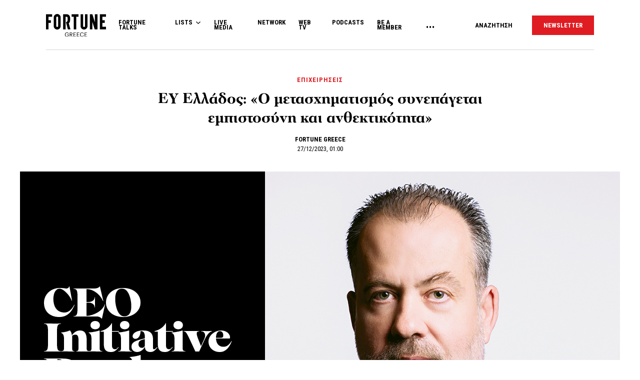

--- FILE ---
content_type: text/html; charset=UTF-8
request_url: https://www.fortunegreece.com/article/ey-ellados-o-metasximatismos-sinepagetai-empistosini-kai-anthektikotita/
body_size: 29586
content:
<!DOCTYPE html>
<!--[if IE 8]>
    <html class="ie ie8 lt-ie9" lang="el">
<![endif]-->
<!--[if !(IE 7) | !(IE 8) ]><!-->
<html lang="el">
<!--<![endif]-->
    <head>
        <meta charset="UTF-8">
        <meta name="viewport" content="width=device-width, initial-scale=1.0, user-scalable=no">
        <meta http-equiv="Content-Security-Policy" content="upgrade-insecure-requests">

        <title>EY Ελλάδος: «O μετασχηματισμός συνεπάγεται εμπιστοσύνη και ανθεκτικότητα» | Fortunegreece.com</title>

        <link rel="profile" href="http://gmpg.org/xfn/11">
        <link rel="pingback" href="https://www.fortunegreece.com/xmlrpc.php">

        <!-- <link href="https://fonts.googleapis.com/css?family=Fira+Sans+Condensed:300,600|Fira+Sans:300,300i,400,700|Roboto+Condensed:700|Roboto:400,500&amp;subset=greek" rel="stylesheet"> -->

        <link href="https://fonts.googleapis.com/css?family=Fira+Sans+Condensed:300,600|Fira+Sans:300,300i,400,700|Roboto+Condensed:300,400,700|Roboto:400,500&amp;subset=greek" rel="stylesheet">

        

        <!--[if lt IE 9]>
            <script src="https://cdnjs.cloudflare.com/ajax/libs/html5shiv/3.7.3/html5shiv-printshiv.js"></script>
        <![endif]-->


        <script src="//cdn.adsquirrel.ai/fortunegreece.com/chirp.js"></script>

        <!-- InMobi Choice. Consent Manager Tag v3.0 (for TCF 2.2) -->
<script type="text/javascript" async=true>
  (function() {
    var host = window.location.hostname;
    var element = document.createElement('script');
    var firstScript = document.getElementsByTagName('script')[0];
    var url = 'https://cmp.inmobi.com'
      .concat('/choice/', 'X3d-Y4C65CsfU', '/', host, '/choice.js?tag_version=V3');
    var uspTries = 0;
    var uspTriesLimit = 3;
    element.async = true;
    element.type = 'text/javascript';
    element.src = url;

    firstScript.parentNode.insertBefore(element, firstScript);

    function makeStub() {
      var TCF_LOCATOR_NAME = '__tcfapiLocator';
      var queue = [];
      var win = window;
      var cmpFrame;

      function addFrame() {
        var doc = win.document;
        var otherCMP = !!(win.frames[TCF_LOCATOR_NAME]);

        if (!otherCMP) {
          if (doc.body) {
            var iframe = doc.createElement('iframe');

            iframe.style.cssText = 'display:none';
            iframe.name = TCF_LOCATOR_NAME;
            doc.body.appendChild(iframe);
          } else {
            setTimeout(addFrame, 5);
          }
        }
        return !otherCMP;
      }

      function tcfAPIHandler() {
        var gdprApplies;
        var args = arguments;

        if (!args.length) {
          return queue;
        } else if (args[0] === 'setGdprApplies') {
          if (
            args.length > 3 &&
            args[2] === 2 &&
            typeof args[3] === 'boolean'
          ) {
            gdprApplies = args[3];
            if (typeof args[2] === 'function') {
              args[2]('set', true);
            }
          }
        } else if (args[0] === 'ping') {
          var retr = {
            gdprApplies: gdprApplies,
            cmpLoaded: false,
            cmpStatus: 'stub'
          };

          if (typeof args[2] === 'function') {
            args[2](retr);
          }
        } else {
          if (args[0] === 'init' && typeof args[3] === 'object') {
            args[3] = Object.assign(args[3], {
              tag_version: 'V3'
            });
          }
          queue.push(args);
        }
      }

      function postMessageEventHandler(event) {
        var msgIsString = typeof event.data === 'string';
        var json = {};

        try {
          if (msgIsString) {
            json = JSON.parse(event.data);
          } else {
            json = event.data;
          }
        } catch (ignore) {}

        var payload = json.__tcfapiCall;

        if (payload) {
          window.__tcfapi(
            payload.command,
            payload.version,
            function(retValue, success) {
              var returnMsg = {
                __tcfapiReturn: {
                  returnValue: retValue,
                  success: success,
                  callId: payload.callId
                }
              };
              if (msgIsString) {
                returnMsg = JSON.stringify(returnMsg);
              }
              if (event && event.source && event.source.postMessage) {
                event.source.postMessage(returnMsg, '*');
              }
            },
            payload.parameter
          );
        }
      }

      while (win) {
        try {
          if (win.frames[TCF_LOCATOR_NAME]) {
            cmpFrame = win;
            break;
          }
        } catch (ignore) {}

        if (win === window.top) {
          break;
        }
        win = win.parent;
      }
      if (!cmpFrame) {
        addFrame();
        win.__tcfapi = tcfAPIHandler;
        win.addEventListener('message', postMessageEventHandler, false);
      }
    };

    makeStub();

    function makeGppStub() {
      const CMP_ID = 10;
      const SUPPORTED_APIS = [
        '2:tcfeuv2',
        '6:uspv1',
        '7:usnatv1',
        '8:usca',
        '9:usvav1',
        '10:uscov1',
        '11:usutv1',
        '12:usctv1'
      ];

      window.__gpp_addFrame = function(n) {
        if (!window.frames[n]) {
          if (document.body) {
            var i = document.createElement("iframe");
            i.style.cssText = "display:none";
            i.name = n;
            document.body.appendChild(i);
          } else {
            window.setTimeout(window.__gpp_addFrame, 10, n);
          }
        }
      };
      window.__gpp_stub = function() {
        var b = arguments;
        __gpp.queue = __gpp.queue || [];
        __gpp.events = __gpp.events || [];

        if (!b.length || (b.length == 1 && b[0] == "queue")) {
          return __gpp.queue;
        }

        if (b.length == 1 && b[0] == "events") {
          return __gpp.events;
        }

        var cmd = b[0];
        var clb = b.length > 1 ? b[1] : null;
        var par = b.length > 2 ? b[2] : null;
        if (cmd === "ping") {
          clb({
              gppVersion: "1.1", // must be "Version.Subversion", current: "1.1"
              cmpStatus: "stub", // possible values: stub, loading, loaded, error
              cmpDisplayStatus: "hidden", // possible values: hidden, visible, disabled
              signalStatus: "not ready", // possible values: not ready, ready
              supportedAPIs: SUPPORTED_APIS, // list of supported APIs
              cmpId: CMP_ID, // IAB assigned CMP ID, may be 0 during stub/loading
              sectionList: [],
              applicableSections: [-1],
              gppString: "",
              parsedSections: {},
            },
            true
          );
        } else if (cmd === "addEventListener") {
          if (!("lastId" in __gpp)) {
            __gpp.lastId = 0;
          }
          __gpp.lastId++;
          var lnr = __gpp.lastId;
          __gpp.events.push({
            id: lnr,
            callback: clb,
            parameter: par,
          });
          clb({
              eventName: "listenerRegistered",
              listenerId: lnr, // Registered ID of the listener
              data: true, // positive signal
              pingData: {
                gppVersion: "1.1", // must be "Version.Subversion", current: "1.1"
                cmpStatus: "stub", // possible values: stub, loading, loaded, error
                cmpDisplayStatus: "hidden", // possible values: hidden, visible, disabled
                signalStatus: "not ready", // possible values: not ready, ready
                supportedAPIs: SUPPORTED_APIS, // list of supported APIs
                cmpId: CMP_ID, // list of supported APIs
                sectionList: [],
                applicableSections: [-1],
                gppString: "",
                parsedSections: {},
              },
            },
            true
          );
        } else if (cmd === "removeEventListener") {
          var success = false;
          for (var i = 0; i < __gpp.events.length; i++) {
            if (__gpp.events[i].id == par) {
              __gpp.events.splice(i, 1);
              success = true;
              break;
            }
          }
          clb({
              eventName: "listenerRemoved",
              listenerId: par, // Registered ID of the listener
              data: success, // status info
              pingData: {
                gppVersion: "1.1", // must be "Version.Subversion", current: "1.1"
                cmpStatus: "stub", // possible values: stub, loading, loaded, error
                cmpDisplayStatus: "hidden", // possible values: hidden, visible, disabled
                signalStatus: "not ready", // possible values: not ready, ready
                supportedAPIs: SUPPORTED_APIS, // list of supported APIs
                cmpId: CMP_ID, // CMP ID
                sectionList: [],
                applicableSections: [-1],
                gppString: "",
                parsedSections: {},
              },
            },
            true
          );
        } else if (cmd === "hasSection") {
          clb(false, true);
        } else if (cmd === "getSection" || cmd === "getField") {
          clb(null, true);
        }
        //queue all other commands
        else {
          __gpp.queue.push([].slice.apply(b));
        }
      };
      window.__gpp_msghandler = function(event) {
        var msgIsString = typeof event.data === "string";
        try {
          var json = msgIsString ? JSON.parse(event.data) : event.data;
        } catch (e) {
          var json = null;
        }
        if (typeof json === "object" && json !== null && "__gppCall" in json) {
          var i = json.__gppCall;
          window.__gpp(
            i.command,
            function(retValue, success) {
              var returnMsg = {
                __gppReturn: {
                  returnValue: retValue,
                  success: success,
                  callId: i.callId,
                },
              };
              event.source.postMessage(msgIsString ? JSON.stringify(returnMsg) : returnMsg, "*");
            },
            "parameter" in i ? i.parameter : null,
            "version" in i ? i.version : "1.1"
          );
        }
      };
      if (!("__gpp" in window) || typeof window.__gpp !== "function") {
        window.__gpp = window.__gpp_stub;
        window.addEventListener("message", window.__gpp_msghandler, false);
        window.__gpp_addFrame("__gppLocator");
      }
    };

    makeGppStub();

    var uspStubFunction = function() {
      var arg = arguments;
      if (typeof window.__uspapi !== uspStubFunction) {
        setTimeout(function() {
          if (typeof window.__uspapi !== 'undefined') {
            window.__uspapi.apply(window.__uspapi, arg);
          }
        }, 500);
      }
    };

    var checkIfUspIsReady = function() {
      uspTries++;
      if (window.__uspapi === uspStubFunction && uspTries < uspTriesLimit) {
        console.warn('USP is not accessible');
      } else {
        clearInterval(uspInterval);
      }
    };

    if (typeof window.__uspapi === 'undefined') {
      window.__uspapi = uspStubFunction;
      var uspInterval = setInterval(checkIfUspIsReady, 6000);
    }
  })();
</script>
<!-- End InMobi Choice. Consent Manager Tag v3.0 (for TCF 2.2) -->
        <script async id="ebx" src="//applets.ebxcdn.com/ebx.js"></script>

        <!-- <script src="https://cdn.pabidding.io/c/fortunegreece.com.min.js"></script> -->

        
        

<script async="async" src="https://securepubads.g.doubleclick.net/tag/js/gpt.js"></script>


<script>

var pageType = 'post',
    isLongForm = '1',
    gptAdSlots = [],
    mappingSizes = [];


var getSlots = function( mappingSizes ){

  var gptAdSlots = [];

  // global
  gptAdSlots.push(googletag.defineSlot('/31698465/fortunegreece.com/Prestitial', [1, 1], 'prestitial')
                           .addService(googletag.pubads()));

  // home | hp_custom_ad
  if( pageType == 'home' ){


  }

  // list children
  if( [ 'list' ].indexOf( pageType ) !== -1 ){

    gptAdSlots.push(googletag.defineSlot('/31698465/fortunegreece.com/side_1', [[300,250],[300,600]], 'side_1')
                              .defineSizeMapping( mappingSizes['mapping1'] )
                              .addService(googletag.pubads()));


  }

  // archives
  if( [ 'archive' ].indexOf( pageType ) !== -1 ){


    gptAdSlots.push(googletag.defineSlot('/31698465/fortunegreece.com/Mobile_1', [[300,250],[300,600]], 'mobile_1')
                              .defineSizeMapping( mappingSizes['mapping4'] )
                              .addService(googletag.pubads()));

    gptAdSlots.push(googletag.defineSlot('/31698465/fortunegreece.com/Mobile_2', [[300,250],[300,600]], 'mobile_2')
                              .defineSizeMapping( mappingSizes['mapping4'] )
                              .addService(googletag.pubads()));

    gptAdSlots.push(googletag.defineSlot('/31698465/fortunegreece.com/Mobile_3', [[300,250],[300,600]], 'mobile_3')
                              .defineSizeMapping( mappingSizes['mapping4'] )
                              .addService(googletag.pubads()));
  }


  // archives and list parents
  if( [ 'archive', 'list_parent' ].indexOf( pageType ) !== -1 && !isLongForm ){

    gptAdSlots.push(googletag.defineSlot('/31698465/fortunegreece.com/side_1', [[300,250],[300,600]], 'side_1')
                              .defineSizeMapping( mappingSizes['mapping1'] )
                              .addService(googletag.pubads()));

    gptAdSlots.push(googletag.defineSlot('/31698465/fortunegreece.com/Side_2', [[300,600],[300,250]], 'side_2')
                              .defineSizeMapping( mappingSizes['mapping1'] )
                              .addService(googletag.pubads()));
  }


  // post and not longform / interview
  if( [ 'post' ].indexOf( pageType ) !== -1 && !isLongForm ){

    gptAdSlots.push(googletag.defineSlot('/31698465/fortunegreece.com/side_1', [[300,250],[300,600]], 'side_1')
                              .defineSizeMapping( mappingSizes['mapping1'] )
                              .addService(googletag.pubads()));

    gptAdSlots.push(googletag.defineSlot('/31698465/fortunegreece.com/Side_2', [[300,600],[300,250]], 'side_2')
                              .defineSizeMapping( mappingSizes['mapping1'] )
                              .addService(googletag.pubads()));


    gptAdSlots.push(googletag.defineSlot('/31698465/fortunegreece.com/Mobile_1', [[300,250],[300,600]], 'mobile_1')
                              .defineSizeMapping( mappingSizes['mapping4'] )
                              .addService(googletag.pubads()));

  }

  // single longform / interview
  if( [ 'post' ].indexOf( pageType ) !== -1 && isLongForm ){

    gptAdSlots.push(googletag.defineSlot('/31698465/fortunegreece.com/List_Mobile', [[300,250],[300,600]], 'list_mobile')
                              .defineSizeMapping( mappingSizes['mapping4'] )
                              .addService(googletag.pubads()));


  }

  if( [ 'post' ].indexOf( pageType ) !== -1 ) {

    gptAdSlots.push(googletag.defineSlot('/31698465/fortunegreece.com/Headbanner', [[728,90],[970,90]], 'headbanner_more_fortune')
                          .defineSizeMapping( mappingSizes['mapping5'] )
                          .addService(googletag.pubads()));
  }

  // all single posts
  if( [ 'list', 'list_parent' ].indexOf( pageType ) !== -1 ) {
       
      gptAdSlots.push(googletag.defineSlot('/31698465/fortunegreece.com/Incontent_horizontal_1', [[728,90],[970,90]], 'headbanner_more_fortune')
                          .defineSizeMapping( mappingSizes['mapping9'] )
                          .addService(googletag.pubads()));
      }



  // homepage
  if( [ 'home' ].indexOf( pageType ) !== -1 ){

    gptAdSlots.push(googletag.defineSlot('/31698465/fortunegreece.com/Incontent_horizontal_1', [[300,250],[728,90],[970,90]], 'headbanner_briefing')
                          .defineSizeMapping( mappingSizes['mapping9'] )
                          .addService(googletag.pubads()));

    gptAdSlots.push(googletag.defineSlot('/31698465/fortunegreece.com/Side_1', [[300,600],[300,250]], 'side_1_briefing')
                             .defineSizeMapping( mappingSizes['mapping1'] )
                             .addService(googletag.pubads()));

    gptAdSlots.push(googletag.defineSlot('/31698465/fortunegreece.com/Side_2', [[300,600],[300,250]], 'side_2_content_island')
                             .defineSizeMapping( mappingSizes['mapping1'] )
                             .addService(googletag.pubads()));

    gptAdSlots.push(googletag.defineSlot('/31698465/fortunegreece.com/Side_1', [[300,600],[300,250]], 'side_1_stories_feed')
                             .defineSizeMapping( mappingSizes['mapping1'] )
                             .addService(googletag.pubads()));

    gptAdSlots.push(googletag.defineSlot('/31698465/fortunegreece.com/Mobile_1', [[300,250],[300,600]], 'mobile_1')
                              .defineSizeMapping( mappingSizes['mapping4'] )
                              .addService(googletag.pubads()));

    gptAdSlots.push(googletag.defineSlot('/31698465/fortunegreece.com/Mobile_2', [[300,250],[300,600]], 'mobile_2')
                              .defineSizeMapping( mappingSizes['mapping4'] )
                              .addService(googletag.pubads()));

    gptAdSlots.push(googletag.defineSlot('/31698465/fortunegreece.com/Mobile_3', [[300,250],[300,600]], 'mobile_3')
                              .defineSizeMapping( mappingSizes['mapping4'] )
                              .addService(googletag.pubads()));


  }


  gptAdSlots.push( googletag.defineSlot( '/31698465/fortunegreece.com/List_Infinite', [[970,250],[728,90],[300,250]], 'list_infinite_35961' )
                                      .defineSizeMapping( mappingSizes['mapping8'] )
                                      .addService( googletag.pubads() ) );
gptAdSlots.push( googletag.defineSlot( '/31698465/fortunegreece.com/List_Infinite', [[970,250],[728,90],[300,250]], 'list_infinite_65570' )
                                      .defineSizeMapping( mappingSizes['mapping8'] )
                                      .addService( googletag.pubads() ) );
gptAdSlots.push( googletag.defineSlot( '/31698465/fortunegreece.com/List_Infinite', [[970,250],[728,90],[300,250]], 'list_infinite_4447' )
                                      .defineSizeMapping( mappingSizes['mapping8'] )
                                      .addService( googletag.pubads() ) );
gptAdSlots.push( googletag.defineSlot( '/31698465/fortunegreece.com/List_Mobile', [[300,600],[300,250]], 'list_mobile_31587' )
                                      .defineSizeMapping( mappingSizes['mapping4'] )
                                      .addService( googletag.pubads() ) );
gptAdSlots.push( googletag.defineSlot( '/31698465/fortunegreece.com/List_Mobile', [[300,600],[300,250]], 'list_mobile_82127' )
                                      .defineSizeMapping( mappingSizes['mapping4'] )
                                      .addService( googletag.pubads() ) );


  return gptAdSlots;

}


window.googletag = window.googletag || {cmd: []};

    googletag.cmd.push(function() {

        var mapping1 = googletag.sizeMapping()
                                .addSize([0, 0], [])
                                .addSize([1201, 0], [[300, 250], [300, 600]])
                                .build();

        var mapping2 = googletag.sizeMapping()
                                .addSize([0, 0], [])
                                .addSize([1024, 0], [[300, 250]])
                                .addSize([1280, 0], [[300, 250], [728, 90]])
                                .addSize([1900, 0], [[970, 250], [728, 90], [300, 250]])
                                .build();

        var mapping3 = googletag.sizeMapping()
                                .addSize([0, 0], [])
                                .addSize([1024, 0], [[300, 250]])
                                .build();

        var mapping4 = googletag.sizeMapping()
                                .addSize([0, 0], [[300, 250], [300, 600]])
                                .addSize([1024, 0], [])
                                .build();

        var mapping5 = googletag.sizeMapping()
                                .addSize([0, 0], [])
                                .addSize([1024, 0], [[728, 90], [970, 250]])
                                .build();

        var mapping6 = googletag.sizeMapping()
                                .addSize([0, 0], [[300, 250], [300, 600]])
                                .addSize([1024, 0], [[300, 250]])
                                .build();

        var mapping7 = googletag.sizeMapping()
                                .addSize([0, 0], [[300,250]])
                                .addSize([1920, 0], [[970, 250], [728, 90]])
                                .build();

        var mapping8 = googletag.sizeMapping()
                                .addSize([0, 0], [])
                                .addSize([1024, 0], [[300, 250]])
                                .addSize([1900, 0], [[970, 250], [728, 90]])
                                .build();

        var mapping9 = googletag.sizeMapping()
                                .addSize([0, 0], [])
                                .addSize([800, 0], [[728, 90]])
                                .addSize([1201, 0], [[300, 250]])
                                .addSize([1920, 0], [[970, 250], [728, 90]])
                                .build();

        mappingSizes['mapping1'] = mapping1;
        mappingSizes['mapping2'] = mapping2;
        mappingSizes['mapping3'] = mapping3;
        mappingSizes['mapping4'] = mapping4;
        mappingSizes['mapping5'] = mapping5;
        mappingSizes['mapping6'] = mapping6;
        mappingSizes['mapping7'] = mapping7;
        mappingSizes['mapping8'] = mapping8;
        mappingSizes['mapping9'] = mapping9;

    gptAdSlots = getSlots( mappingSizes );

     googletag.pubads().enableLazyLoad();


    // C) Enable lazy loading with...
    googletag.pubads().enableLazyLoad({
      // Fetch slots within 5 viewports.
      fetchMarginPercent: 500,
      // Render slots within 2 viewports.
      renderMarginPercent: 200,
      // Double the above values on mobile, where viewports are smaller
      // and users tend to scroll faster.
      mobileScaling: 1.0
    });

    // googletag.pubads().disableInitialLoad();
    // googletag.pubads().enableSingleRequest();
    googletag.pubads().collapseEmptyDivs();

    googletag.pubads().setTargeting('category',['epichirisis']);
googletag.pubads().setTargeting('article','558707');
googletag.pubads().setTargeting('path',"https://www.fortunegreece.com/article/ey-ellados-o-metasximatismos-sinepagetai-empistosini-kai-anthektikotita/");
googletag.pubads().setTargeting('keywords',['ey','ey-ellados','agora-ergasias','ivridiki-ergasia']);
googletag.pubads().setTargeting('type',"article");
googletag.pubads().setTargeting('article_template',"longform");
googletag.pubads().setTargeting('post_type',"post");    
    googletag.enableServices();

 });

 </script>
        <script type="text/javascript">

        __tcfapi('addEventListener', 2, function(tcData, success) {
          if( success && tcData.gdprApplies ) {
            if ( tcData.eventStatus === 'tcloaded' || tcData.eventStatus === 'useractioncomplete' ){

              googletag.cmd.push(function() {
                googletag.pubads().refresh();
              });

            }

          }
        });
        </script>

        
          <script>
            window.dataLayer = window.dataLayer || [];

            dataLayer.push({
              'event':'post-primary-category',
              'primaryCategory': {
                  'name': 'Επιχειρήσεις',
                  'slug': 'epichirisis',
              }
            });
          </script>

        
        <!-- Google Tag Manager -->
        <script>(function(w,d,s,l,i){w[l]=w[l]||[];w[l].push({'gtm.start':
        new Date().getTime(),event:'gtm.js'});var f=d.getElementsByTagName(s)[0],
        j=d.createElement(s),dl=l!='dataLayer'?'&l='+l:'';j.async=true;j.src=
        'https://www.googletagmanager.com/gtm.js?id='+i+dl;f.parentNode.insertBefore(j,f);
        })(window,document,'script','dataLayer','GTM-PSPKMNZ');</script>
        <!-- End Google Tag Manager -->


        <!-- <script src="https://cdnprojectagora.s3.amazonaws.com/gr/fortunegreece.js"></script> -->
   
        <meta name='robots' content='index, follow, max-image-preview:large, max-snippet:-1, max-video-preview:-1' />

	<!-- This site is optimized with the Yoast SEO plugin v19.8 - https://yoast.com/wordpress/plugins/seo/ -->
	<meta name="description" content="Ο μετασχηματισμός προϋποθέτει αλλαγή κουλτούρας, διάθεση κατανόησης και ερμηνείας όσων συμβαίνουν και εντοπισμού όσων πρέπει να αλλάξουν. Για εμάς, στην EY, o μετασχηματισμός είναι μία σύμπραξη τριών δυνάμεων: των ανθρώπων, της τεχνολογίας και της καινοτομίας." />
	<link rel="canonical" href="https://www.fortunegreece.com/article/ey-ellados-o-metasximatismos-sinepagetai-empistosini-kai-anthektikotita/" />
	<meta property="og:locale" content="el_GR" />
	<meta property="og:type" content="article" />
	<meta property="og:title" content="EY Ελλάδος: «O μετασχηματισμός συνεπάγεται εμπιστοσύνη και ανθεκτικότητα» | Fortunegreece.com" />
	<meta property="og:description" content="Ο μετασχηματισμός προϋποθέτει αλλαγή κουλτούρας, διάθεση κατανόησης και ερμηνείας όσων συμβαίνουν και εντοπισμού όσων πρέπει να αλλάξουν. Για εμάς, στην EY, o μετασχηματισμός είναι μία σύμπραξη τριών δυνάμεων: των ανθρώπων, της τεχνολογίας και της καινοτομίας." />
	<meta property="og:url" content="https://www.fortunegreece.com/article/ey-ellados-o-metasximatismos-sinepagetai-empistosini-kai-anthektikotita/" />
	<meta property="og:site_name" content="Fortunegreece.com" />
	<meta property="article:publisher" content="https://www.facebook.com/FortuneGreece" />
	<meta property="article:published_time" content="2023-12-26T23:00:13+00:00" />
	<meta property="article:modified_time" content="2023-12-19T11:12:46+00:00" />
	<meta property="og:image" content="https://www.fortunegreece.com/wp-content/uploads/2023/12/EY_PAPADIMITRIOU_1200-800.jpg" />
	<meta property="og:image:width" content="1200" />
	<meta property="og:image:height" content="800" />
	<meta property="og:image:type" content="image/jpeg" />
	<meta name="author" content="Fortune Greece" />
	<meta name="twitter:card" content="summary_large_image" />
	<meta name="twitter:creator" content="@FortuneGreece" />
	<meta name="twitter:site" content="@FortuneGreece" />
	<meta name="twitter:label1" content="Συντάχθηκε από" />
	<meta name="twitter:data1" content="Fortune Greece" />
	<meta name="twitter:label2" content="Εκτιμώμενος χρόνος ανάγνωσης" />
	<meta name="twitter:data2" content="4 λεπτά" />
	<script type="application/ld+json" class="yoast-schema-graph">{"@context":"https://schema.org","@graph":[{"@type":"NewsArticle","@id":"https://www.fortunegreece.com/article/ey-ellados-o-metasximatismos-sinepagetai-empistosini-kai-anthektikotita/#article","isPartOf":{"@id":"https://www.fortunegreece.com/article/ey-ellados-o-metasximatismos-sinepagetai-empistosini-kai-anthektikotita/"},"author":{"name":"Fortune Greece","@id":"https://www.fortunegreece.com/#/schema/person/331dddc40372dbe3e34889cbff663d0b"},"headline":"EY Ελλάδος: «O μετασχηματισμός συνεπάγεται εμπιστοσύνη και ανθεκτικότητα»","datePublished":"2023-12-26T23:00:13+00:00","dateModified":"2023-12-19T11:12:46+00:00","mainEntityOfPage":{"@id":"https://www.fortunegreece.com/article/ey-ellados-o-metasximatismos-sinepagetai-empistosini-kai-anthektikotita/"},"wordCount":18,"publisher":{"@id":"https://www.fortunegreece.com/#organization"},"image":{"@id":"https://www.fortunegreece.com/article/ey-ellados-o-metasximatismos-sinepagetai-empistosini-kai-anthektikotita/#primaryimage"},"thumbnailUrl":"https://www.fortunegreece.com/wp-content/uploads/2023/12/EY_PAPADIMITRIOU_1200-800.jpg","keywords":["EY","EY Ελλάδος","Αγορά εργασίας","Υβριδική Εργασία"],"articleSection":["Επιχειρήσεις"],"inLanguage":"el"},{"@type":"WebPage","@id":"https://www.fortunegreece.com/article/ey-ellados-o-metasximatismos-sinepagetai-empistosini-kai-anthektikotita/","url":"https://www.fortunegreece.com/article/ey-ellados-o-metasximatismos-sinepagetai-empistosini-kai-anthektikotita/","name":"EY Ελλάδος: «O μετασχηματισμός συνεπάγεται εμπιστοσύνη και ανθεκτικότητα» | Fortunegreece.com","isPartOf":{"@id":"https://www.fortunegreece.com/#website"},"primaryImageOfPage":{"@id":"https://www.fortunegreece.com/article/ey-ellados-o-metasximatismos-sinepagetai-empistosini-kai-anthektikotita/#primaryimage"},"image":{"@id":"https://www.fortunegreece.com/article/ey-ellados-o-metasximatismos-sinepagetai-empistosini-kai-anthektikotita/#primaryimage"},"thumbnailUrl":"https://www.fortunegreece.com/wp-content/uploads/2023/12/EY_PAPADIMITRIOU_1200-800.jpg","datePublished":"2023-12-26T23:00:13+00:00","dateModified":"2023-12-19T11:12:46+00:00","breadcrumb":{"@id":"https://www.fortunegreece.com/article/ey-ellados-o-metasximatismos-sinepagetai-empistosini-kai-anthektikotita/#breadcrumb"},"inLanguage":"el","potentialAction":[{"@type":"ReadAction","target":["https://www.fortunegreece.com/article/ey-ellados-o-metasximatismos-sinepagetai-empistosini-kai-anthektikotita/"]}]},{"@type":"ImageObject","inLanguage":"el","@id":"https://www.fortunegreece.com/article/ey-ellados-o-metasximatismos-sinepagetai-empistosini-kai-anthektikotita/#primaryimage","url":"https://www.fortunegreece.com/wp-content/uploads/2023/12/EY_PAPADIMITRIOU_1200-800.jpg","contentUrl":"https://www.fortunegreece.com/wp-content/uploads/2023/12/EY_PAPADIMITRIOU_1200-800.jpg","width":1200,"height":800},{"@type":"BreadcrumbList","@id":"https://www.fortunegreece.com/article/ey-ellados-o-metasximatismos-sinepagetai-empistosini-kai-anthektikotita/#breadcrumb","itemListElement":[{"@type":"ListItem","position":1,"name":"Home","item":"https://www.fortunegreece.com/"},{"@type":"ListItem","position":2,"name":"EY Ελλάδος: «O μετασχηματισμός συνεπάγεται εμπιστοσύνη και ανθεκτικότητα»"}]},{"@type":"WebSite","@id":"https://www.fortunegreece.com/#website","url":"https://www.fortunegreece.com/","name":"Fortunegreece.com","description":"Το site που εμπιστεύονται οι εταιρείες, διαβάζουν οι επιχειρηματίες, αγαπούν οι startuppers, ψηφίζουν οι νέοι.","publisher":{"@id":"https://www.fortunegreece.com/#organization"},"potentialAction":[{"@type":"SearchAction","target":{"@type":"EntryPoint","urlTemplate":"https://www.fortunegreece.com/?s={search_term_string}"},"query-input":"required name=search_term_string"}],"inLanguage":"el"},{"@type":"Organization","@id":"https://www.fortunegreece.com/#organization","name":"Fortunegreece.com","url":"https://www.fortunegreece.com/","sameAs":["https://www.linkedin.com/company/fortune-greece","https://www.youtube.com/user/FortuneGreece","https://twitter.com/FortuneGreece","https://www.facebook.com/FortuneGreece"],"logo":{"@type":"ImageObject","inLanguage":"el","@id":"https://www.fortunegreece.com/#/schema/logo/image/","url":"https://www.fortunegreece.com/wp-content/uploads/2023/02/fortune-greece-logo.svg","contentUrl":"https://www.fortunegreece.com/wp-content/uploads/2023/02/fortune-greece-logo.svg","caption":"Fortunegreece.com"},"image":{"@id":"https://www.fortunegreece.com/#/schema/logo/image/"}},{"@type":"Person","@id":"https://www.fortunegreece.com/#/schema/person/331dddc40372dbe3e34889cbff663d0b","name":"Fortune Greece","url":"https://www.fortunegreece.com/author/fortune/"}]}</script>
	<!-- / Yoast SEO plugin. -->


<link rel='dns-prefetch' href='//www.fortunegreece.com' />
<link rel='dns-prefetch' href='//cdnjs.cloudflare.com' />
<link rel='dns-prefetch' href='//s.w.org' />
<style id='global-styles-inline-css' type='text/css'>
body{--wp--preset--color--black: #000000;--wp--preset--color--cyan-bluish-gray: #abb8c3;--wp--preset--color--white: #ffffff;--wp--preset--color--pale-pink: #f78da7;--wp--preset--color--vivid-red: #cf2e2e;--wp--preset--color--luminous-vivid-orange: #ff6900;--wp--preset--color--luminous-vivid-amber: #fcb900;--wp--preset--color--light-green-cyan: #7bdcb5;--wp--preset--color--vivid-green-cyan: #00d084;--wp--preset--color--pale-cyan-blue: #8ed1fc;--wp--preset--color--vivid-cyan-blue: #0693e3;--wp--preset--color--vivid-purple: #9b51e0;--wp--preset--gradient--vivid-cyan-blue-to-vivid-purple: linear-gradient(135deg,rgba(6,147,227,1) 0%,rgb(155,81,224) 100%);--wp--preset--gradient--light-green-cyan-to-vivid-green-cyan: linear-gradient(135deg,rgb(122,220,180) 0%,rgb(0,208,130) 100%);--wp--preset--gradient--luminous-vivid-amber-to-luminous-vivid-orange: linear-gradient(135deg,rgba(252,185,0,1) 0%,rgba(255,105,0,1) 100%);--wp--preset--gradient--luminous-vivid-orange-to-vivid-red: linear-gradient(135deg,rgba(255,105,0,1) 0%,rgb(207,46,46) 100%);--wp--preset--gradient--very-light-gray-to-cyan-bluish-gray: linear-gradient(135deg,rgb(238,238,238) 0%,rgb(169,184,195) 100%);--wp--preset--gradient--cool-to-warm-spectrum: linear-gradient(135deg,rgb(74,234,220) 0%,rgb(151,120,209) 20%,rgb(207,42,186) 40%,rgb(238,44,130) 60%,rgb(251,105,98) 80%,rgb(254,248,76) 100%);--wp--preset--gradient--blush-light-purple: linear-gradient(135deg,rgb(255,206,236) 0%,rgb(152,150,240) 100%);--wp--preset--gradient--blush-bordeaux: linear-gradient(135deg,rgb(254,205,165) 0%,rgb(254,45,45) 50%,rgb(107,0,62) 100%);--wp--preset--gradient--luminous-dusk: linear-gradient(135deg,rgb(255,203,112) 0%,rgb(199,81,192) 50%,rgb(65,88,208) 100%);--wp--preset--gradient--pale-ocean: linear-gradient(135deg,rgb(255,245,203) 0%,rgb(182,227,212) 50%,rgb(51,167,181) 100%);--wp--preset--gradient--electric-grass: linear-gradient(135deg,rgb(202,248,128) 0%,rgb(113,206,126) 100%);--wp--preset--gradient--midnight: linear-gradient(135deg,rgb(2,3,129) 0%,rgb(40,116,252) 100%);--wp--preset--duotone--dark-grayscale: url('#wp-duotone-dark-grayscale');--wp--preset--duotone--grayscale: url('#wp-duotone-grayscale');--wp--preset--duotone--purple-yellow: url('#wp-duotone-purple-yellow');--wp--preset--duotone--blue-red: url('#wp-duotone-blue-red');--wp--preset--duotone--midnight: url('#wp-duotone-midnight');--wp--preset--duotone--magenta-yellow: url('#wp-duotone-magenta-yellow');--wp--preset--duotone--purple-green: url('#wp-duotone-purple-green');--wp--preset--duotone--blue-orange: url('#wp-duotone-blue-orange');--wp--preset--font-size--small: 13px;--wp--preset--font-size--medium: 20px;--wp--preset--font-size--large: 36px;--wp--preset--font-size--x-large: 42px;}.has-black-color{color: var(--wp--preset--color--black) !important;}.has-cyan-bluish-gray-color{color: var(--wp--preset--color--cyan-bluish-gray) !important;}.has-white-color{color: var(--wp--preset--color--white) !important;}.has-pale-pink-color{color: var(--wp--preset--color--pale-pink) !important;}.has-vivid-red-color{color: var(--wp--preset--color--vivid-red) !important;}.has-luminous-vivid-orange-color{color: var(--wp--preset--color--luminous-vivid-orange) !important;}.has-luminous-vivid-amber-color{color: var(--wp--preset--color--luminous-vivid-amber) !important;}.has-light-green-cyan-color{color: var(--wp--preset--color--light-green-cyan) !important;}.has-vivid-green-cyan-color{color: var(--wp--preset--color--vivid-green-cyan) !important;}.has-pale-cyan-blue-color{color: var(--wp--preset--color--pale-cyan-blue) !important;}.has-vivid-cyan-blue-color{color: var(--wp--preset--color--vivid-cyan-blue) !important;}.has-vivid-purple-color{color: var(--wp--preset--color--vivid-purple) !important;}.has-black-background-color{background-color: var(--wp--preset--color--black) !important;}.has-cyan-bluish-gray-background-color{background-color: var(--wp--preset--color--cyan-bluish-gray) !important;}.has-white-background-color{background-color: var(--wp--preset--color--white) !important;}.has-pale-pink-background-color{background-color: var(--wp--preset--color--pale-pink) !important;}.has-vivid-red-background-color{background-color: var(--wp--preset--color--vivid-red) !important;}.has-luminous-vivid-orange-background-color{background-color: var(--wp--preset--color--luminous-vivid-orange) !important;}.has-luminous-vivid-amber-background-color{background-color: var(--wp--preset--color--luminous-vivid-amber) !important;}.has-light-green-cyan-background-color{background-color: var(--wp--preset--color--light-green-cyan) !important;}.has-vivid-green-cyan-background-color{background-color: var(--wp--preset--color--vivid-green-cyan) !important;}.has-pale-cyan-blue-background-color{background-color: var(--wp--preset--color--pale-cyan-blue) !important;}.has-vivid-cyan-blue-background-color{background-color: var(--wp--preset--color--vivid-cyan-blue) !important;}.has-vivid-purple-background-color{background-color: var(--wp--preset--color--vivid-purple) !important;}.has-black-border-color{border-color: var(--wp--preset--color--black) !important;}.has-cyan-bluish-gray-border-color{border-color: var(--wp--preset--color--cyan-bluish-gray) !important;}.has-white-border-color{border-color: var(--wp--preset--color--white) !important;}.has-pale-pink-border-color{border-color: var(--wp--preset--color--pale-pink) !important;}.has-vivid-red-border-color{border-color: var(--wp--preset--color--vivid-red) !important;}.has-luminous-vivid-orange-border-color{border-color: var(--wp--preset--color--luminous-vivid-orange) !important;}.has-luminous-vivid-amber-border-color{border-color: var(--wp--preset--color--luminous-vivid-amber) !important;}.has-light-green-cyan-border-color{border-color: var(--wp--preset--color--light-green-cyan) !important;}.has-vivid-green-cyan-border-color{border-color: var(--wp--preset--color--vivid-green-cyan) !important;}.has-pale-cyan-blue-border-color{border-color: var(--wp--preset--color--pale-cyan-blue) !important;}.has-vivid-cyan-blue-border-color{border-color: var(--wp--preset--color--vivid-cyan-blue) !important;}.has-vivid-purple-border-color{border-color: var(--wp--preset--color--vivid-purple) !important;}.has-vivid-cyan-blue-to-vivid-purple-gradient-background{background: var(--wp--preset--gradient--vivid-cyan-blue-to-vivid-purple) !important;}.has-light-green-cyan-to-vivid-green-cyan-gradient-background{background: var(--wp--preset--gradient--light-green-cyan-to-vivid-green-cyan) !important;}.has-luminous-vivid-amber-to-luminous-vivid-orange-gradient-background{background: var(--wp--preset--gradient--luminous-vivid-amber-to-luminous-vivid-orange) !important;}.has-luminous-vivid-orange-to-vivid-red-gradient-background{background: var(--wp--preset--gradient--luminous-vivid-orange-to-vivid-red) !important;}.has-very-light-gray-to-cyan-bluish-gray-gradient-background{background: var(--wp--preset--gradient--very-light-gray-to-cyan-bluish-gray) !important;}.has-cool-to-warm-spectrum-gradient-background{background: var(--wp--preset--gradient--cool-to-warm-spectrum) !important;}.has-blush-light-purple-gradient-background{background: var(--wp--preset--gradient--blush-light-purple) !important;}.has-blush-bordeaux-gradient-background{background: var(--wp--preset--gradient--blush-bordeaux) !important;}.has-luminous-dusk-gradient-background{background: var(--wp--preset--gradient--luminous-dusk) !important;}.has-pale-ocean-gradient-background{background: var(--wp--preset--gradient--pale-ocean) !important;}.has-electric-grass-gradient-background{background: var(--wp--preset--gradient--electric-grass) !important;}.has-midnight-gradient-background{background: var(--wp--preset--gradient--midnight) !important;}.has-small-font-size{font-size: var(--wp--preset--font-size--small) !important;}.has-medium-font-size{font-size: var(--wp--preset--font-size--medium) !important;}.has-large-font-size{font-size: var(--wp--preset--font-size--large) !important;}.has-x-large-font-size{font-size: var(--wp--preset--font-size--x-large) !important;}
</style>
<link rel='stylesheet' id='wpcdt-public-css-css'  href='https://www.fortunegreece.com/wp-content/plugins/countdown-timer-ultimate/assets/css/wpcdt-public.css?ver=2.0.8' type='text/css' media='all' />
<link rel='stylesheet' id='slick-css'  href='https://cdnjs.cloudflare.com/ajax/libs/slick-carousel/1.9.0/slick.min.css?ver=6.0.2' type='text/css' media='all' />
<link rel='stylesheet' id='tempstyle-css'  href='https://www.fortunegreece.com/wp-content/themes/fg/style.css?v=1768993660&#038;ver=6.0.2' type='text/css' media='all' />
<link rel='stylesheet' id='mainstyle-css'  href='https://www.fortunegreece.com/wp-content/themes/fg/assets/css/style.css?v=1768993660&#038;ver=6.0.2' type='text/css' media='all' />
<script type='text/javascript' src='https://www.fortunegreece.com/wp-includes/js/jquery/jquery.min.js?ver=3.6.0' id='jquery-core-js'></script>
<script type='text/javascript' src='https://www.fortunegreece.com/wp-includes/js/jquery/jquery-migrate.min.js?ver=3.3.2' id='jquery-migrate-js'></script>
<script type='text/javascript' id='scripts_js-js-extra'>
/* <![CDATA[ */
var FRTN = {"site_url":"https:\/\/www.fortunegreece.com","is_search":"","animation_data_url":"https:\/\/www.fortunegreece.com\/wp-content\/themes\/fg\/assets\/js\/misc\/icon_animation_data\/"};
var BTW = {"ajaxUrl":"https:\/\/www.fortunegreece.com\/wp-admin\/admin-ajax.php","ajaxErrorMsg":"\u03a5\u03c0\u03ae\u03c1\u03be\u03b5 \u03ba\u03ac\u03c0\u03bf\u03b9\u03bf \u03c0\u03c1\u03cc\u03b2\u03bb\u03b7\u03bc\u03b1. \u03a0\u03b1\u03c1\u03b1\u03ba\u03b1\u03bb\u03ce \u03b4\u03bf\u03ba\u03b9\u03bc\u03ac\u03c3\u03c4\u03b5 \u03b1\u03c1\u03b3\u03cc\u03c4\u03b5\u03c1\u03b1, \u03ae \u03b5\u03c0\u03b9\u03ba\u03bf\u03b9\u03bd\u03c9\u03bd\u03ae\u03c3\u03c4\u03b5 \u03bc\u03b5 \u03c4\u03bf\u03bd \u03b4\u03b9\u03b1\u03c7\u03b5\u03b9\u03c1\u03b9\u03c3\u03c4\u03ae.","search":{"search_base_url":"https:\/\/www.fortunegreece.com\/?s=","min_characters":3,"nonce":"65df3b3f7c","search_min_chars_text":"\u03c0\u03bb\u03b7\u03ba\u03c4\u03c1\u03bf\u03bb\u03bf\u03b3\u03af\u03c3\u03c4\u03b5 \u03c4\u03bf\u03c5\u03bb\u03ac\u03c7\u03b9\u03c3\u03c4\u03bf\u03bd 3 \u03c7\u03b1\u03c1\u03b1\u03ba\u03c4\u03ae\u03c1\u03b5\u03c2","search_no_results_text":"\u0394\u03b5\u03bd \u03b2\u03c1\u03ad\u03b8\u03b7\u03ba\u03b1\u03bd \u03b1\u03c0\u03bf\u03c4\u03b5\u03bb\u03ad\u03c3\u03bc\u03b1\u03c4\u03b1","search_view_allResults_text":"\u0394\u0395\u03a3 \u03a0\u0395\u03a1\u0399\u03a3\u03a3\u039f\u03a4\u0395\u03a1\u0391"},"is_home":""};
/* ]]> */
</script>
<script type='text/javascript' src='https://www.fortunegreece.com/wp-content/themes/fg/assets/js/scripts.js?ver=1768993660' id='scripts_js-js'></script>
<script type='text/javascript' src='https://www.fortunegreece.com/wp-content/themes/btw_newsportal/assets/js/front-end/ua-parser.min.js?ver=0.7.28' id='ua_parser-js'></script>
<script type='text/javascript' src='https://www.fortunegreece.com/wp-content/themes/btw_newsportal/assets/js/front-end/scripts.min.js?ver=1768993660' id='newsportal_scripts_js-js'></script>
<link rel="https://api.w.org/" href="https://www.fortunegreece.com/wp-json/" /><link rel="alternate" type="application/json" href="https://www.fortunegreece.com/wp-json/wp/v2/posts/558707" /><link rel="EditURI" type="application/rsd+xml" title="RSD" href="https://www.fortunegreece.com/xmlrpc.php?rsd" />
<link rel="wlwmanifest" type="application/wlwmanifest+xml" href="https://www.fortunegreece.com/wp-includes/wlwmanifest.xml" /> 
<link rel='shortlink' href='https://www.fortunegreece.com/?p=558707' />
<link rel="alternate" type="application/json+oembed" href="https://www.fortunegreece.com/wp-json/oembed/1.0/embed?url=https%3A%2F%2Fwww.fortunegreece.com%2Farticle%2Fey-ellados-o-metasximatismos-sinepagetai-empistosini-kai-anthektikotita%2F" />
<link rel="alternate" type="text/xml+oembed" href="https://www.fortunegreece.com/wp-json/oembed/1.0/embed?url=https%3A%2F%2Fwww.fortunegreece.com%2Farticle%2Fey-ellados-o-metasximatismos-sinepagetai-empistosini-kai-anthektikotita%2F&#038;format=xml" />
      <meta name="onesignal" content="wordpress-plugin"/>
            <script>

      window.OneSignal = window.OneSignal || [];

      OneSignal.push( function() {
        OneSignal.SERVICE_WORKER_UPDATER_PATH = "OneSignalSDKUpdaterWorker.js.php";
        OneSignal.SERVICE_WORKER_PATH = "OneSignalSDKWorker.js.php";
        OneSignal.SERVICE_WORKER_PARAM = { scope: '/' };

        OneSignal.setDefaultNotificationUrl("https://www.fortunegreece.com");
        var oneSignal_options = {};
        window._oneSignalInitOptions = oneSignal_options;

        oneSignal_options['wordpress'] = true;
oneSignal_options['appId'] = '1e8e36e4-7f76-458d-a666-8759882c7790';
oneSignal_options['welcomeNotification'] = { };
oneSignal_options['welcomeNotification']['title'] = "";
oneSignal_options['welcomeNotification']['message'] = "Ευχαριστουμε για την εγγραφή σας στις ειδοποιήσεις του fortunegreece.com. Με την εγγραφή σας θα λαμβάνετε ενημέρωση για όλα όσα πρέπει να γνωρίζετε για την οικονομία και τις επιχειρήσεις.";
oneSignal_options['path'] = "https://www.fortunegreece.com/wp-content/plugins/onesignal-free-web-push-notifications/sdk_files/";
oneSignal_options['promptOptions'] = { };
oneSignal_options['promptOptions']['actionMessage'] = 'Θέλετε να λαμβάνετε ειδοποιήσεις για νέα άρθρα που δημοσιεύονται στο fortunegreece.com;';
oneSignal_options['promptOptions']['acceptButtonText'] = 'NAI';
oneSignal_options['promptOptions']['cancelButtonText'] = 'Όχι τώρα';
oneSignal_options['notifyButton'] = { };
oneSignal_options['notifyButton']['enable'] = true;
oneSignal_options['notifyButton']['position'] = 'bottom-right';
oneSignal_options['notifyButton']['theme'] = 'default';
oneSignal_options['notifyButton']['size'] = 'small';
oneSignal_options['notifyButton']['showCredit'] = false;
oneSignal_options['notifyButton']['text'] = {};
oneSignal_options['notifyButton']['text']['tip.state.unsubscribed'] = 'Ενεργοποιήστε τις ειδοποιήσεις';
oneSignal_options['notifyButton']['text']['tip.state.subscribed'] = 'Επιτυχής εγγραφή';
oneSignal_options['notifyButton']['text']['tip.state.blocked'] = 'Έχετε απαγορεύσει τις ενημερώσεις';
oneSignal_options['notifyButton']['text']['message.action.subscribed'] = 'Ευχαριστούμε για την εγγραφή σας!';
oneSignal_options['notifyButton']['text']['message.action.resubscribed'] = 'Επιτυχής εγγραφή';
oneSignal_options['notifyButton']['text']['message.action.unsubscribed'] = 'Δε θα λαμβάνετε πλέον ειδοποιήσεις';
oneSignal_options['notifyButton']['text']['dialog.main.title'] = 'Διαχείριση ειδοποιήσεων';
oneSignal_options['notifyButton']['text']['dialog.main.button.subscribe'] = 'ΕΓΓΡΑΦΗ';
oneSignal_options['notifyButton']['text']['dialog.main.button.unsubscribe'] = 'Kατάργηση Eγγραφής';
oneSignal_options['notifyButton']['text']['dialog.blocked.title'] = 'Kατάργηση αποκλεισμού ειδοποιήσεων';
oneSignal_options['notifyButton']['text']['dialog.blocked.message'] = 'Ακολούθησε αυτές τις οδηγίες για να ενεργοποιήσετε τις ειδοποιήσεις:';
oneSignal_options['notifyButton']['colors'] = {};
oneSignal_options['notifyButton']['colors']['circle.background'] = '#e90e1a';
oneSignal_options['notifyButton']['colors']['pulse.color'] = '#e90e1a';
oneSignal_options['notifyButton']['colors']['dialog.button.background'] = '#e90e1a';
oneSignal_options['notifyButton']['offset'] = {};
oneSignal_options['notifyButton']['offset']['bottom'] = '30px';
oneSignal_options['notifyButton']['offset']['left'] = '20px';
                OneSignal.init(window._oneSignalInitOptions);
                OneSignal.showSlidedownPrompt();      });

      function documentInitOneSignal() {
        var oneSignal_elements = document.getElementsByClassName("OneSignal-prompt");

        var oneSignalLinkClickHandler = function(event) { OneSignal.push(['registerForPushNotifications']); event.preventDefault(); };        for(var i = 0; i < oneSignal_elements.length; i++)
          oneSignal_elements[i].addEventListener('click', oneSignalLinkClickHandler, false);
      }

      if (document.readyState === 'complete') {
           documentInitOneSignal();
      }
      else {
           window.addEventListener("load", function(event){
               documentInitOneSignal();
          });
      }
    </script>
<link rel="icon" href="https://www.fortunegreece.com/wp-content/uploads/2022/10/cropped-favicon-fortune-32x32.png" sizes="32x32" />
<link rel="icon" href="https://www.fortunegreece.com/wp-content/uploads/2022/10/cropped-favicon-fortune-192x192.png" sizes="192x192" />
<link rel="apple-touch-icon" href="https://www.fortunegreece.com/wp-content/uploads/2022/10/cropped-favicon-fortune-180x180.png" />
<meta name="msapplication-TileImage" content="https://www.fortunegreece.com/wp-content/uploads/2022/10/cropped-favicon-fortune-270x270.png" />

    </head>


    <body class="post-template-default single single-post postid-558707 single-format-standard ros" itemscope itemtype="" >
     <!-- Google Tag Manager (noscript) -->
      <noscript><iframe src="https://www.googletagmanager.com/ns.html?id=GTM-PSPKMNZ"
      height="0" width="0" style="display:none;visibility:hidden"></iframe></noscript>
      <!-- End Google Tag Manager (noscript) -->



        <div class="global_wrapper">

          
<div  class="ads_element hc_prestitial_code">
  <div class="dfp-wrap inner rectangle prestitial">
    <div id="prestitial">
      <script>
        googletag.cmd.push(function() { googletag.display( 'prestitial' ); });
      </script>
    </div>
  </div>
</div>

<header class="global_header">
    <button class="header_btn  toggle_nav" aria-label="toggle Nav">
        <svg version="1.1" id="Layer_1" xmlns="http://www.w3.org/2000/svg" xmlns:xlink="http://www.w3.org/1999/xlink" x="0px" y="0px"
            viewBox="0 0 23 14.3" style="enable-background:new 0 0 23 14.3;" xml:space="preserve">
            <style type="text/css">
                .st0{fill:none;stroke:#000000;stroke-width:1.3;}
            </style>
            <line id="Line_409" class="st0" x1="0" y1="0.7" x2="23" y2="0.7"/>
            <line id="Line_410" class="st0" x1="0" y1="7.2" x2="23" y2="7.2"/>
            <line id="Line_411" class="st0" x1="0" y1="13.6" x2="23" y2="13.6"/>
        </svg>
    </button>
    <div class="header_imgs">
        
        <figure class="header_logo">
            <a title="Fortunegreece" href="/">
                <!-- <img src="https://www.fortunegreece.com/wp-content/themes/fg/assets/img/logos/fortune-greece-logo.svg" alt="Fortunegreece logo" /> -->

                <img src="https://www.fortunegreece.com/wp-content/uploads/2024/02/Fortune-Greece-new-logo-black.svg" alt="Fortunegreece.com"/>
            </a>
        </figure>
    </div>
    <nav class="main_navigation">
        <ul id="menu-main-navigation" class="menu"><li id="menu-item-470399" class="menu-item menu-item-type-post_type menu-item-object-page menu-item-470399"><a href="https://www.fortunegreece.com/fortune-talks/">FORTUNE TALKS</a></li>
<li id="menu-item-470400" class="non_clickable menu-item menu-item-type-custom menu-item-object-custom menu-item-has-children menu-item-470400"><a href="#">LISTS</a>
<ul class="sub-menu">
	<li id="menu-item-243897" class="menu-item menu-item-type-post_type menu-item-object-page menu-item-243897"><a href="https://www.fortunegreece.com/business-lists/">BUSINESS LISTS</a></li>
	<li id="menu-item-243896" class="menu-item menu-item-type-post_type menu-item-object-page menu-item-243896"><a href="https://www.fortunegreece.com/corporate-lists/">CORPORATE LISTS</a></li>
</ul>
</li>
<li id="menu-item-470401" class="menu-item menu-item-type-post_type menu-item-object-page menu-item-470401"><a target="_blank" rel="noopener" href="https://www.fortunegreece.com/fortune-greece-live-media/">LIVE MEDIA</a></li>
<li id="menu-item-470402" class="menu-item menu-item-type-custom menu-item-object-custom menu-item-470402"><a target="_blank" rel="noopener" href="https://network.fortunegreece.com/home">NETWORK</a></li>
<li id="menu-item-470559" class="menu-item menu-item-type-post_type menu-item-object-page menu-item-470559"><a href="https://www.fortunegreece.com/fortune-videos/">WEB TV</a></li>
<li id="menu-item-591129" class="menu-item menu-item-type-post_type menu-item-object-page menu-item-591129"><a href="https://www.fortunegreece.com/podcasts/">PODCASTS</a></li>
<li id="menu-item-724603" class="menu-item menu-item-type-post_type menu-item-object-page menu-item-724603"><a href="https://www.fortunegreece.com/subscription-plans/">BE A MEMBER</a></li>
<li id="menu-item-470404" class="more menu-item menu-item-type-custom menu-item-object-custom menu-item-has-children menu-item-470404"><a href="#">MORE</a>
<ul class="sub-menu">
	<li id="menu-item-470405" class="menu-item menu-item-type-taxonomy menu-item-object-category menu-item-470405"><a href="https://www.fortunegreece.com/epikerotita/">ΕΠΙΚΑΙΡΟΤΗΤΑ</a></li>
	<li id="menu-item-470407" class="menu-item menu-item-type-taxonomy menu-item-object-category menu-item-470407"><a href="https://www.fortunegreece.com/leadership/">LEADERSHIP</a></li>
	<li id="menu-item-470406" class="menu-item menu-item-type-taxonomy menu-item-object-category menu-item-470406"><a href="https://www.fortunegreece.com/leaders-forum/">LEADERS&#8217; FORUM</a></li>
	<li id="menu-item-470408" class="menu-item menu-item-type-taxonomy menu-item-object-category menu-item-470408"><a href="https://www.fortunegreece.com/startups/">STARTUPS</a></li>
	<li id="menu-item-470410" class="menu-item menu-item-type-taxonomy menu-item-object-category current-post-ancestor current-menu-parent current-post-parent menu-item-470410"><a href="https://www.fortunegreece.com/epichirisis/">ΕΠΙΧΕΙΡΗΣΕΙΣ</a></li>
	<li id="menu-item-470409" class="menu-item menu-item-type-taxonomy menu-item-object-category menu-item-470409"><a href="https://www.fortunegreece.com/ependiseis/">ΕΠΕΝΔΥΣΕΙΣ</a></li>
	<li id="menu-item-470411" class="menu-item menu-item-type-taxonomy menu-item-object-category menu-item-470411"><a href="https://www.fortunegreece.com/kariera/">ΚΑΡΙΕΡΑ</a></li>
	<li id="menu-item-470414" class="menu-item menu-item-type-taxonomy menu-item-object-category menu-item-470414"><a href="https://www.fortunegreece.com/technologia/">ΤΕΧΝΟΛΟΓΙΑ</a></li>
	<li id="menu-item-470413" class="menu-item menu-item-type-taxonomy menu-item-object-category menu-item-470413"><a href="https://www.fortunegreece.com/life-art/">LIFE &#038; ART</a></li>
	<li id="menu-item-470412" class="menu-item menu-item-type-taxonomy menu-item-object-category menu-item-470412"><a href="https://www.fortunegreece.com/commentary/">COMMENTARY</a></li>
	<li id="menu-item-692322" class="menu-item menu-item-type-taxonomy menu-item-object-issue menu-item-692322"><a href="https://www.fortunegreece.com/issue/ceo-initiative-book-2024/">CEO INITIATIVE BOOK 2024</a></li>
	<li id="menu-item-555446" class="menu-item menu-item-type-custom menu-item-object-custom menu-item-555446"><a target="_blank" rel="noopener" href="https://10years.fortunegreece.com/">10 YEARS FORTUNE GREECE</a></li>
	<li id="menu-item-616379" class="menu-item menu-item-type-custom menu-item-object-custom menu-item-616379"><a href="https://10yearsmac.fortunegreece.com/">10 YEARS MAC</a></li>
</ul>
</li>
</ul>    </nav>

    <div class="header_buttons">
        <button class="button header_btn toggle_search">
            <span class="">ΑΝΑΖΗΤΗΣΗ</span>
        </button>

        <div class="search_form_container">
          <form method="get" action="https://www.fortunegreece.com/" name="site_search" class="search-form" autocomplete="off">
  <input type="text" name="s" class="input-text live-search query" placeholder="Search" />
  <span class="help_text">Τουλάχιστον 3 χαρακτήρες</span>
</form>
          <button class="toggle_search">X</button>
          <button class="clear_form">CLEAR</button>
        </div>

        <button class="button header_btn red_btn button_hover">
            <a href="/engrafi-sto-newsletter/">NEWSLETTER</a>
        </button>
    </div>

</header>

<div class="live-search-results-wrap--outer-container">
    <div class="search-results-wrap">
        <div id="lottie_live_search_loading" data-name="live_search_loading" class="lottie live_search_loading" data-loop="true"></div>
        <div class="live-search-results">
        </div>
    </div>
</div>


<div class="mobile_nav">
    <!-- <button class="button close_modal">
    </button> -->
    <nav class="main_navigation">
        <ul id="menu-main-navigation-1" class="menu"><li class="menu-item menu-item-type-post_type menu-item-object-page menu-item-470399"><a href="https://www.fortunegreece.com/fortune-talks/">FORTUNE TALKS</a></li>
<li class="non_clickable menu-item menu-item-type-custom menu-item-object-custom menu-item-has-children menu-item-470400"><a href="#">LISTS</a>
<ul class="sub-menu">
	<li class="menu-item menu-item-type-post_type menu-item-object-page menu-item-243897"><a href="https://www.fortunegreece.com/business-lists/">BUSINESS LISTS</a></li>
	<li class="menu-item menu-item-type-post_type menu-item-object-page menu-item-243896"><a href="https://www.fortunegreece.com/corporate-lists/">CORPORATE LISTS</a></li>
</ul>
</li>
<li class="menu-item menu-item-type-post_type menu-item-object-page menu-item-470401"><a target="_blank" rel="noopener" href="https://www.fortunegreece.com/fortune-greece-live-media/">LIVE MEDIA</a></li>
<li class="menu-item menu-item-type-custom menu-item-object-custom menu-item-470402"><a target="_blank" rel="noopener" href="https://network.fortunegreece.com/home">NETWORK</a></li>
<li class="menu-item menu-item-type-post_type menu-item-object-page menu-item-470559"><a href="https://www.fortunegreece.com/fortune-videos/">WEB TV</a></li>
<li class="menu-item menu-item-type-post_type menu-item-object-page menu-item-591129"><a href="https://www.fortunegreece.com/podcasts/">PODCASTS</a></li>
<li class="menu-item menu-item-type-post_type menu-item-object-page menu-item-724603"><a href="https://www.fortunegreece.com/subscription-plans/">BE A MEMBER</a></li>
<li class="more menu-item menu-item-type-custom menu-item-object-custom menu-item-has-children menu-item-470404"><a href="#">MORE</a>
<ul class="sub-menu">
	<li class="menu-item menu-item-type-taxonomy menu-item-object-category menu-item-470405"><a href="https://www.fortunegreece.com/epikerotita/">ΕΠΙΚΑΙΡΟΤΗΤΑ</a></li>
	<li class="menu-item menu-item-type-taxonomy menu-item-object-category menu-item-470407"><a href="https://www.fortunegreece.com/leadership/">LEADERSHIP</a></li>
	<li class="menu-item menu-item-type-taxonomy menu-item-object-category menu-item-470406"><a href="https://www.fortunegreece.com/leaders-forum/">LEADERS&#8217; FORUM</a></li>
	<li class="menu-item menu-item-type-taxonomy menu-item-object-category menu-item-470408"><a href="https://www.fortunegreece.com/startups/">STARTUPS</a></li>
	<li class="menu-item menu-item-type-taxonomy menu-item-object-category current-post-ancestor current-menu-parent current-post-parent menu-item-470410"><a href="https://www.fortunegreece.com/epichirisis/">ΕΠΙΧΕΙΡΗΣΕΙΣ</a></li>
	<li class="menu-item menu-item-type-taxonomy menu-item-object-category menu-item-470409"><a href="https://www.fortunegreece.com/ependiseis/">ΕΠΕΝΔΥΣΕΙΣ</a></li>
	<li class="menu-item menu-item-type-taxonomy menu-item-object-category menu-item-470411"><a href="https://www.fortunegreece.com/kariera/">ΚΑΡΙΕΡΑ</a></li>
	<li class="menu-item menu-item-type-taxonomy menu-item-object-category menu-item-470414"><a href="https://www.fortunegreece.com/technologia/">ΤΕΧΝΟΛΟΓΙΑ</a></li>
	<li class="menu-item menu-item-type-taxonomy menu-item-object-category menu-item-470413"><a href="https://www.fortunegreece.com/life-art/">LIFE &#038; ART</a></li>
	<li class="menu-item menu-item-type-taxonomy menu-item-object-category menu-item-470412"><a href="https://www.fortunegreece.com/commentary/">COMMENTARY</a></li>
	<li class="menu-item menu-item-type-taxonomy menu-item-object-issue menu-item-692322"><a href="https://www.fortunegreece.com/issue/ceo-initiative-book-2024/">CEO INITIATIVE BOOK 2024</a></li>
	<li class="menu-item menu-item-type-custom menu-item-object-custom menu-item-555446"><a target="_blank" rel="noopener" href="https://10years.fortunegreece.com/">10 YEARS FORTUNE GREECE</a></li>
	<li class="menu-item menu-item-type-custom menu-item-object-custom menu-item-616379"><a href="https://10yearsmac.fortunegreece.com/">10 YEARS MAC</a></li>
</ul>
</li>
</ul>    </nav>

</div>








    <div class="single_lf_article_wrapper no_bg show_ads">
        <article class="single_article long_form_article">
            <header class="single_article_header">
                <div class="article_category">
                    <a
                    class="s-font-bold caption"
                    title="Επιχειρήσεις"
                    href="https://www.fortunegreece.com/epichirisis/">
                        ΕΠΙΧΕΙΡΗΣΕΙΣ                  </a>
                </div>
                <h1 class="article_title xl-font">EY Ελλάδος: «O μετασχηματισμός συνεπάγεται εμπιστοσύνη και ανθεκτικότητα»</h1>

                <ul class="article_info">
                    <li class="post__author s-font">
  <a  href="https://www.fortunegreece.com/author/fortune/" title="Δείτε όλα τα άρθρα από το χρήστη FORTUNE GREECE">
    
    <span class="post__author">
            FORTUNE GREECE    </span>

  </a>
  </li>
                    <li class="post__date s-font">
                        27/12/2023, 01:00                    </li>

                    <li class="article_header_share toggle_share">
                        <span class="s-font">SHARE</span>
                        
    <ul class="sharing_tools article_share">

      
      <li class="facebook">
        <a href="http://www.facebook.com/sharer/sharer.php?u=https://www.fortunegreece.com/article/ey-ellados-o-metasximatismos-sinepagetai-empistosini-kai-anthektikotita/&title=EY Ελλάδος: «O μετασχηματισμός συνεπάγεται εμπιστοσύνη και ανθεκτικότητα»&description=Ο μετασχηματισμός προϋποθέτει αλλαγή κουλτούρας, διάθεση κατανόησης και ερμηνείας όσων συμβαίνουν και εντοπισμού όσων πρέπει να αλλάξουν. Για εμάς, στην EY, o μετασχηματισμός είναι μία σύμπραξη τριών δυνάμεων: των ανθρώπων, της τεχνολογίας και της καινοτομίας."  target="_blank">
          <img src="https://www.fortunegreece.com/wp-content/themes/fg/assets/img/icons/fb.svg" alt="facebook" />
                  <span class="label">FACEBOOK</span>        </a>
      </li>

      
      
      <li class="twitter">
        <a href="http://twitter.com/intent/tweet?text=EY Ελλάδος: «O μετασχηματισμός συνεπάγεται εμπιστοσύνη και ανθεκτικότητα»+https://www.fortunegreece.com/article/ey-ellados-o-metasximatismos-sinepagetai-empistosini-kai-anthektikotita/" target="_blank">
          <img src="https://www.fortunegreece.com/wp-content/themes/fg/assets/img/icons/twitter.svg" alt="twitter" />
                  <span class="label">TWITTER</span>        </a>
      </li>

      
      
      
      <li class="linkedin">
        <a href="https://www.linkedin.com/sharing/share-offsite/?url=https://www.fortunegreece.com/article/ey-ellados-o-metasximatismos-sinepagetai-empistosini-kai-anthektikotita/" target="_blank">
          <img src="https://www.fortunegreece.com/wp-content/themes/fg/assets/img/icons/linkedin.svg" alt="linkedin" />
                    <span class="label">LINKEDIN</span>        </a>
      </li>

      
      
        <li class="email">
          <a href="mailto:?subject=EY Ελλάδος: «O μετασχηματισμός συνεπάγεται εμπιστοσύνη και ανθεκτικότητα»&amp;body=https://www.fortunegreece.com/article/ey-ellados-o-metasximatismos-sinepagetai-empistosini-kai-anthektikotita/" target="_blank" title="Share by Email">
          <img src="https://www.fortunegreece.com/wp-content/themes/fg/assets/img/icons/email.svg" alt="email" />
                <span class="label">EMAIL</span>          </a>
        </li>

      
      
        <li class="whatsapp">
          <a href="https://api.whatsapp.com/send?text=https://www.fortunegreece.com/article/ey-ellados-o-metasximatismos-sinepagetai-empistosini-kai-anthektikotita/" data-action="share/whatsapp/share" target="_blank">
            <img src="https://www.fortunegreece.com/wp-content/themes/fg/assets/img/icons/whatsapp.svg" alt="whatsapp" />
                <span class="label">WHATSAPP</span>          </a>
        </li>

      
    </ul>

                      </li>

                                    </ul>

                
<div class="article__main_image_container ">

    <div class="article__main_image">
                <figure>
            <img src="https://www.fortunegreece.com/wp-content/uploads/2023/12/EY_PAPADIMITRIOU_1200-800.jpg" alt="EY Ελλάδος: «O μετασχηματισμός συνεπάγεται εμπιστοσύνη και ανθεκτικότητα»">
        </figure>
        
        
    </div>
    
                
</div>

            </header>



            <main class="single_article__main">
                <div class="in_article_info toggle_share">
                    <span class="s-font">SHARE</span>
                    
    <ul class="sharing_tools article_share">

      
      <li class="facebook">
        <a href="http://www.facebook.com/sharer/sharer.php?u=https://www.fortunegreece.com/article/ey-ellados-o-metasximatismos-sinepagetai-empistosini-kai-anthektikotita/&title=EY Ελλάδος: «O μετασχηματισμός συνεπάγεται εμπιστοσύνη και ανθεκτικότητα»&description=Ο μετασχηματισμός προϋποθέτει αλλαγή κουλτούρας, διάθεση κατανόησης και ερμηνείας όσων συμβαίνουν και εντοπισμού όσων πρέπει να αλλάξουν. Για εμάς, στην EY, o μετασχηματισμός είναι μία σύμπραξη τριών δυνάμεων: των ανθρώπων, της τεχνολογίας και της καινοτομίας."  target="_blank">
          <img src="https://www.fortunegreece.com/wp-content/themes/fg/assets/img/icons/fb.svg" alt="facebook" />
                  <span class="label">FACEBOOK</span>        </a>
      </li>

      
      
      <li class="twitter">
        <a href="http://twitter.com/intent/tweet?text=EY Ελλάδος: «O μετασχηματισμός συνεπάγεται εμπιστοσύνη και ανθεκτικότητα»+https://www.fortunegreece.com/article/ey-ellados-o-metasximatismos-sinepagetai-empistosini-kai-anthektikotita/" target="_blank">
          <img src="https://www.fortunegreece.com/wp-content/themes/fg/assets/img/icons/twitter.svg" alt="twitter" />
                  <span class="label">TWITTER</span>        </a>
      </li>

      
      
      
      <li class="linkedin">
        <a href="https://www.linkedin.com/sharing/share-offsite/?url=https://www.fortunegreece.com/article/ey-ellados-o-metasximatismos-sinepagetai-empistosini-kai-anthektikotita/" target="_blank">
          <img src="https://www.fortunegreece.com/wp-content/themes/fg/assets/img/icons/linkedin.svg" alt="linkedin" />
                    <span class="label">LINKEDIN</span>        </a>
      </li>

      
      
        <li class="email">
          <a href="mailto:?subject=EY Ελλάδος: «O μετασχηματισμός συνεπάγεται εμπιστοσύνη και ανθεκτικότητα»&amp;body=https://www.fortunegreece.com/article/ey-ellados-o-metasximatismos-sinepagetai-empistosini-kai-anthektikotita/" target="_blank" title="Share by Email">
          <img src="https://www.fortunegreece.com/wp-content/themes/fg/assets/img/icons/email.svg" alt="email" />
                <span class="label">EMAIL</span>          </a>
        </li>

      
      
        <li class="whatsapp">
          <a href="https://api.whatsapp.com/send?text=https://www.fortunegreece.com/article/ey-ellados-o-metasximatismos-sinepagetai-empistosini-kai-anthektikotita/" data-action="share/whatsapp/share" target="_blank">
            <img src="https://www.fortunegreece.com/wp-content/themes/fg/assets/img/icons/whatsapp.svg" alt="whatsapp" />
                <span class="label">WHATSAPP</span>          </a>
        </li>

      
    </ul>

                  </div>

                

                <section class="single_article_main_content">
                                        <div class="article_lead lead-font">
                        <span style="font-weight: 400;">Ο μετασχηματισμός προϋποθέτει αλλαγή κουλτούρας, διάθεση κατανόησης και ερμηνείας όσων συμβαίνουν και εντοπισμού όσων πρέπει να αλλάξουν. Για εμάς, στην EY, o μετασχηματισμός είναι μία σύμπραξη τριών δυνάμεων: των ανθρώπων, της τεχνολογίας και της καινοτομίας.</span>                    </div>
                    
                    
<div  class="ads_element ">
  <div class="dfp-wrap inner rectangle list_mobile">
    <div id="list_mobile">
      <script>
        googletag.cmd.push(function() { googletag.display( 'list_mobile' ); });
      </script>
    </div>
  </div>
</div>

                    <div class="longform_layout layout__text">
                        <div class="inner_wrapper clear">
                            <div class="paragraph">
                                <p><em><strong>Γιώργος Παπαδημητρίου &#8211; Διευθύνων Σύμβουλος</strong></em></p>
<p>Zούμε σε μία εποχή τεράστιων προκλήσεων: κλιματική κρίση, γεωπολιτική αστάθεια, ανατροπές στις παγκόσμιες εφοδιαστικές αλυσίδες, στροφή σε ένα νέο <a href="https://www.fortunegreece.com/tag/ivridiki-ergasia/" target="_blank" rel="noopener">υβριδικό μοντέλο εργασίας</a>. Η ταχύτητα των αλλαγών είναι η μεγαλύτερη που έχουμε δει ποτέ, αλλά, συγχρόνως, πολύ μικρότερη από ό,τι πιθανότατα θα δούμε στο μέλλον. Παράδειγμα, η τεχνολογία που καλπάζει με ιλιγγιώδεις ρυθμούς.</p><div class="sidebar__inner sticky_ad stick_top">
                <div class="ads_element inarticle_ad">
                    
<div  class="ads_element ">
  <div class="dfp-wrap inner rectangle list_infinite_35961">
    <div id="list_infinite_35961">
      <script>
        googletag.cmd.push(function() { googletag.display( 'list_infinite_35961' ); });
      </script>
    </div>
  </div>
</div>

                  </div>
              </div>
<p>Σε αυτό το περιβάλλον, ο μετασχηματισμός των επιχειρήσεων και των ίδιων των κρατών είναι προϋπόθεση επιβίωσης. Ένας οργανισμός, για να παραμείνει ζωντανός και χρήσιμος, οφείλει να παρακολουθεί, να κατανοεί και να προσαρμόζεται στις εξελίξεις, στο περιβάλλον όπου δραστηριοποιείται. Η πολυετής κρίση στη χώρα μας, εξάλλου, απέδειξε ότι η επιβίωση των επιχειρήσεων δεν είναι αυτονόητη. Μόνο όταν μετασχηματίζονται, οι οργανισμοί παραμένουν χρήσιμοι, δημιουργούν αξία για όλα τα ενδιαφερόμενα μέρη και μπορούν να κερδίσουν και να διατηρήσουν την εμπιστοσύνη της κοινωνίας.</p>
<p>Όπως και στις ανθρώπινες σχέσεις, εμπιστευόμαστε αυτούς τους οργανισμούς που μας ακούν, που ενδιαφέρονται και για το δικό μας καλό ως καταναλωτές και, τελικά, για το ευρύτερο καλό. Αυτό επιβεβαιώνεται και από τις τακτικές έρευνες της <a href="https://www.fortunegreece.com/tag/ernst-young/" target="_blank" rel="noopener">EY,</a> Future Consumer Index Ελλάδα, που μας έχουν δείξει ότι οι καταναλωτές κρίνουν τις επιχειρήσεις, μεταξύ άλλων, και με βάση την επίδραση που έχει η δράση τους στην κοινωνία και το περιβάλλον. Επιβραβεύουν, δηλαδή, ή τιμωρούν τα brands με βάση την ηθική υπόστασή τους.</p><div class="sidebar__inner sticky_ad stick_top">
                <div class="ads_element inarticle_ad">
                    
<div  class="ads_element ">
  <div class="dfp-wrap inner rectangle list_mobile_31587">
    <div id="list_mobile_31587">
      <script>
        googletag.cmd.push(function() { googletag.display( 'list_mobile_31587' ); });
      </script>
    </div>
  </div>
</div>

                  </div>
              </div><div class="sidebar__inner sticky_ad stick_top">
                <div class="ads_element inarticle_ad">
                    
<div  class="ads_element ">
  <div class="dfp-wrap inner rectangle list_infinite_65570">
    <div id="list_infinite_65570">
      <script>
        googletag.cmd.push(function() { googletag.display( 'list_infinite_65570' ); });
      </script>
    </div>
  </div>
</div>

                  </div>
              </div>
<p>Ο μετασχηματισμός, συνεπώς, δεν εξαντλείται στην αντιμετώπιση άμεσων πιεστικών προβλημάτων. Προϋποθέτει και αλλαγή κουλτούρας –του DNA– και τη διάθεση να καταλαβαίνεις και να ερμηνεύεις τι γίνεται στο περιβάλλον σου, να εντοπίζεις τι από αυτά σε αφορά και τι πρέπει να αλλάξεις.</p>
<p>Για εμάς, στην EY, o μετασχηματισμός είναι μία ολιστική διαδικασία – μία σύμπραξη τριών δυνάμεων: των ανθρώπων, της τεχνολογίας και της καινοτομίας. Μία διαδικασία, δηλαδή, όπου οι οργανισμοί τοποθετούν τον άνθρωπο στο επίκεντρο της αλλαγής, ενσωματώνουν με ταχείς ρυθμούς νέες τεχνολογίες, όπως η τεχνητή νοημοσύνη, και προωθούν την καινοτομία σε ευρεία κλίμακα.</p><div class="sidebar__inner sticky_ad stick_top">
                <div class="ads_element inarticle_ad">
                    
<div  class="ads_element ">
  <div class="dfp-wrap inner rectangle list_mobile_82127">
    <div id="list_mobile_82127">
      <script>
        googletag.cmd.push(function() { googletag.display( 'list_mobile_82127' ); });
      </script>
    </div>
  </div>
</div>

                  </div>
              </div><div class="sidebar__inner sticky_ad stick_top">
                <div class="ads_element inarticle_ad">
                    
<div  class="ads_element ">
  <div class="dfp-wrap inner rectangle list_infinite_4447">
    <div id="list_infinite_4447">
      <script>
        googletag.cmd.push(function() { googletag.display( 'list_infinite_4447' ); });
      </script>
    </div>
  </div>
</div>

                  </div>
              </div>
<p>Αυτό δεν αφορά μόνο τις ιδιωτικές επιχειρήσεις, αλλά και τον δημόσιο τομέα, και εκεί το εγχείρημα επιφυλάσσει μεγάλες προκλήσεις. Ωστόσο, σήμερα, υπάρχουν τα εργαλεία, αλλά και οι πόροι, για τον μετασχηματισμό του κράτους, με κυρίαρχο το Ταμείο Ανάκαμψης και Ανθεκτικότητας. Όπως στην περίπτωση των επιχειρήσεων, ο μετασχηματισμός του Δημοσίου οδηγεί στην ενίσχυση της εμπιστοσύνης των πολιτών και στη δημιουργία μίας νέας σχέσης μεταξύ Πολιτείας και κοινωνίας.</p>
<p>Ο μετασχηματισμός της οικονομίας μας, όμως, ενισχύει και την εμπιστοσύνη των επενδυτών, οι οποίοι, σύμφωνα με την ετήσια μεγάλη έρευνα της EY, Attractiveness Survey Ελλάδα 2023, αναζητούν επενδυτικούς προορισμούς με ανθρώπινο δυναμικό που διαθέτει σύγχρονες δεξιότητες, διάχυση των νέων τεχνολογιών και αποτελεσματικές πολιτικές για τη βιώσιμη ανάπτυξη και την κλιματική αλλαγή. Είναι εξαιρετικά θετικό ότι, σήμερα, οι άμεσες ξένες επενδύσεις αυξήθηκαν, σύμφωνα με την έρευνά μας, κατά 57% το 2022, ενώ βελτιώνεται διαρκώς η ποιοτική σύνθεσή τους, με σημαντικό ποσοστό να κατευθύνεται σε δραστηριότητες έντασης γνώσης με σχετικά υψηλή προστιθέμενη αξία, όπως ο κλάδος του λογισμικού και υπηρεσιών πληροφορικής.</p>
<p>Με την υιοθέτηση μίας κουλτούρας ολιστικού μετασχηματισμού και συνεργασίας, και επενδύοντας στις ανθρώπινες δεξιότητες, την τεχνολογία και την καινοτομία, οι ιδιωτικές επιχειρήσεις και οι οργανισμοί του δημοσίου τομέα θα είναι σε θέση να δημιουργήσουν αξία, να τροφοδοτήσουν την ανάπτυξη και να ξεκλειδώσουν νέες ευκαιρίες, στον δρόμο προς την «Ελλάδα 2.0».</p>
<p><em>*Το άρθρο συμπεριλαμβάνεται στο CEO Initiative Book 2023</em></p>
                            </div>
                        </div>
                    </div>

                    <!-- longform layouts -->
                                        <!-- end of longform layouts -->





                </section>

                
            </main>

            <div class="single_article__footer">
                

<div class="post__tags">
	<span class="label">TAGS</span>
	<ul>

		
		<li>
			<a class="post__tag" href="https://www.fortunegreece.com/issue/ceo-initiative-book-2023/">
				#CEO INITIATIVE BOOK 2023			</a>
		</li>

		
		<li>
			<a class="post__tag" href="https://www.fortunegreece.com/epichirisis/">
				#ΕΠΙΧΕΙΡΗΣΕΙΣ			</a>
		</li>

		
		<li>
			<a class="post__tag" href="https://www.fortunegreece.com/tag/ey/">
				#EY			</a>
		</li>

		
		<li>
			<a class="post__tag" href="https://www.fortunegreece.com/tag/ey-ellados/">
				#EY ΕΛΛΑΔΟΣ			</a>
		</li>

		
		<li>
			<a class="post__tag" href="https://www.fortunegreece.com/tag/agora-ergasias/">
				#ΑΓΟΡΑ ΕΡΓΑΣΙΑΣ			</a>
		</li>

		
		<li>
			<a class="post__tag" href="https://www.fortunegreece.com/tag/ivridiki-ergasia/">
				#ΥΒΡΙΔΙΚΗ ΕΡΓΑΣΙΑ			</a>
		</li>

		


	</ul>
</div>

            </div>
        </article>
    </div>

    
    
<div  class="ads_element ">
  <div class="dfp-wrap inner rectangle headbanner_more_fortune">
    <div id="headbanner_more_fortune">
      <script>
        googletag.cmd.push(function() { googletag.display( 'headbanner_more_fortune' ); });
      </script>
    </div>
  </div>
</div>

<aside class="section_article single_post__complimentary_content">
    <div class="hp_wrapper">
      <h2 class="section__title">Περισσότερο Fortune</h2>
    </div>

    
<section class="homepage_section section_article section__briefing">
  <div class="hp_wrapper">
    <h2 class="section__title">
      Top Stories    </h2>

    <!-- <div class="wrapper"> -->
      <div class="three_by_image_articles  grid_sidebar">
        <div class="article_container">

          


          <article class="article basic__article">

            <figure class="post__image lazyload" data-bg="https://www.fortunegreece.com/wp-content/uploads/2026/01/KARABINIS_1200X800-660x440.jpg">
              <a class="clear" href="https://www.fortunegreece.com/interview/apostolos-karampinis-karabinis-medical-kainotomia-stin-igeia-me-koinoniko-kai-perivallontiko-apotipoma/" title="Απόστολος Καραμπίνης (Karabinis Medical): Καινοτομία στην υγεία με κοινωνικό και περιβαλλοντικό αποτύπωμα">
              <span class="invisible">Απόστολος Καραμπίνης (Karabinis Medical): Καινοτομία στην υγεία με κοινωνικό και περιβαλλοντικό αποτύπωμα</span>
              </a>
            </figure>
            <div class="post__content">
                <h4 class="caption s-font-bold s-font-bold">
                  <a title="Fortune Talks" href="https://www.fortunegreece.com/fortune-talks/">
                    FORTUNE TALKS                  </a>
                </h4>
                <h3 class="post__title l-font">
                  <a title="Απόστολος Καραμπίνης (Karabinis Medical): Καινοτομία στην υγεία με κοινωνικό και περιβαλλοντικό αποτύπωμα" href="https://www.fortunegreece.com/interview/apostolos-karampinis-karabinis-medical-kainotomia-stin-igeia-me-koinoniko-kai-perivallontiko-apotipoma/">
                    Απόστολος Καραμπίνης (Karabinis Medical): Καινοτομία στην υγεία με κοινωνικό και περιβαλλοντικό αποτύπωμα                  </a>
                </h3>
            </div>
          </article>

          


          <article class="article basic__article">

            <figure class="post__image lazyload" data-bg="https://www.fortunegreece.com/wp-content/uploads/2024/10/shutterstock_2486642965small-660x440.jpg">
              <a class="clear" href="https://www.fortunegreece.com/article/poios-travixe-tin-priza-stis-ape-ti-leei-i-eletaen/" title="Ποιος τράβηξε την «πρίζα» στις ΑΠΕ – Τι λέει η ΕΛΕΤΑΕΝ">
              <span class="invisible">Ποιος τράβηξε την «πρίζα» στις ΑΠΕ – Τι λέει η ΕΛΕΤΑΕΝ</span>
              </a>
            </figure>
            <div class="post__content">
                <h4 class="caption s-font-bold s-font-bold">
                  <a title="Επικαιρότητα" href="https://www.fortunegreece.com/epikerotita/">
                    ΕΠΙΚΑΙΡΟΤΗΤΑ                  </a>
                </h4>
                <h3 class="post__title l-font">
                  <a title="Ποιος τράβηξε την «πρίζα» στις ΑΠΕ – Τι λέει η ΕΛΕΤΑΕΝ" href="https://www.fortunegreece.com/article/poios-travixe-tin-priza-stis-ape-ti-leei-i-eletaen/">
                    Ποιος τράβηξε την «πρίζα» στις ΑΠΕ – Τι λέει η ΕΛΕΤΑΕΝ                  </a>
                </h3>
            </div>
          </article>

          


          <article class="article basic__article">

            <figure class="post__image lazyload" data-bg="https://www.fortunegreece.com/wp-content/uploads/2025/11/6754008-660x440.jpg">
              <a class="clear" href="https://www.fortunegreece.com/article/se-exelixi-i-sfodri-kakokairia-poies-perioxes-vriskontai-sto-kokkino/" title="Πώς θα κινηθεί η κακοκαιρία τις επόμενες ώρες &#8211; 112 στην Αττική, Εύβοια και Βοιωτία (Live)">
              <span class="invisible">Πώς θα κινηθεί η κακοκαιρία τις επόμενες ώρες &#8211; 112 στην Αττική, Εύβοια και Βοιωτία (Live)</span>
              </a>
            </figure>
            <div class="post__content">
                <h4 class="caption s-font-bold s-font-bold">
                  <a title="Επικαιρότητα" href="https://www.fortunegreece.com/epikerotita/">
                    ΕΠΙΚΑΙΡΟΤΗΤΑ                  </a>
                </h4>
                <h3 class="post__title l-font">
                  <a title="Πώς θα κινηθεί η κακοκαιρία τις επόμενες ώρες &#8211; 112 στην Αττική, Εύβοια και Βοιωτία (Live)" href="https://www.fortunegreece.com/article/se-exelixi-i-sfodri-kakokairia-poies-perioxes-vriskontai-sto-kokkino/">
                    Πώς θα κινηθεί η κακοκαιρία τις επόμενες ώρες &#8211; 112 στην Αττική, Εύβοια και Βοιωτία (Live)                  </a>
                </h3>
            </div>
          </article>

          


          <article class="article basic__article">

            <figure class="post__image lazyload" data-bg="https://www.fortunegreece.com/wp-content/uploads/2025/10/075_economou-notitle250302_npW8X-660x440.jpg">
              <a class="clear" href="https://www.fortunegreece.com/article/kivernitiki-piesi-se-trapezes-kai-servicers-gia-xekleidoma-xiliadon-akiniton-diplos-foros-sta-adrani/" title="Κυβερνητική πίεση σε τράπεζες και servicers για «ξεκλείδωμα» χιλιάδων ακινήτων &#8211; Διπλός φόρος στα αδρανή">
              <span class="invisible">Κυβερνητική πίεση σε τράπεζες και servicers για «ξεκλείδωμα» χιλιάδων ακινήτων &#8211; Διπλός φόρος στα αδρανή</span>
              </a>
            </figure>
            <div class="post__content">
                <h4 class="caption s-font-bold s-font-bold">
                  <a title="Επικαιρότητα" href="https://www.fortunegreece.com/epikerotita/">
                    ΕΠΙΚΑΙΡΟΤΗΤΑ                  </a>
                </h4>
                <h3 class="post__title l-font">
                  <a title="Κυβερνητική πίεση σε τράπεζες και servicers για «ξεκλείδωμα» χιλιάδων ακινήτων &#8211; Διπλός φόρος στα αδρανή" href="https://www.fortunegreece.com/article/kivernitiki-piesi-se-trapezes-kai-servicers-gia-xekleidoma-xiliadon-akiniton-diplos-foros-sta-adrani/">
                    Κυβερνητική πίεση σε τράπεζες και servicers για «ξεκλείδωμα» χιλιάδων ακινήτων &#8211; Διπλός φόρος στα αδρανή                  </a>
                </h3>
            </div>
          </article>

          


          <article class="article basic__article">

            <figure class="post__image lazyload" data-bg="https://www.fortunegreece.com/wp-content/uploads/2019/12/21969233-660x440.jpg">
              <a class="clear" href="https://www.fortunegreece.com/article/lagkarnt-oi-ipa-simperiferontai-poli-perierga-os-simmaxoi-minima-enotitas-pros-tin-evropi/" title="Λαγκάρντ: «Οι ΗΠΑ συμπεριφέρονται πολύ περίεργα ως σύμμαχοι» – Μήνυμα ενότητας προς την Ευρώπη">
              <span class="invisible">Λαγκάρντ: «Οι ΗΠΑ συμπεριφέρονται πολύ περίεργα ως σύμμαχοι» – Μήνυμα ενότητας προς την Ευρώπη</span>
              </a>
            </figure>
            <div class="post__content">
                <h4 class="caption s-font-bold s-font-bold">
                  <a title="Επικαιρότητα" href="https://www.fortunegreece.com/epikerotita/">
                    ΕΠΙΚΑΙΡΟΤΗΤΑ                  </a>
                </h4>
                <h3 class="post__title l-font">
                  <a title="Λαγκάρντ: «Οι ΗΠΑ συμπεριφέρονται πολύ περίεργα ως σύμμαχοι» – Μήνυμα ενότητας προς την Ευρώπη" href="https://www.fortunegreece.com/article/lagkarnt-oi-ipa-simperiferontai-poli-perierga-os-simmaxoi-minima-enotitas-pros-tin-evropi/">
                    Λαγκάρντ: «Οι ΗΠΑ συμπεριφέρονται πολύ περίεργα ως σύμμαχοι» – Μήνυμα ενότητας προς την Ευρώπη                  </a>
                </h3>
            </div>
          </article>

          


          <article class="article basic__goes_side__article">

            <figure class="post__image lazyload" data-bg="https://www.fortunegreece.com/wp-content/uploads/2026/01/000_93CX6D7-660x440.jpg">
              <a class="clear" href="https://www.fortunegreece.com/article/niousom-o-trab-einai-tirannosavros-rex-evropaioi-an-den-stamatisete-na-gonatizete-tha-sas-katavroxthisei/" title="Νιούσομ: Ο Τραμπ είναι τυραννόσαυρος Ρεξ &#8211; Ευρωπαίοι, αν δεν σταματήσετε να γονατίζετε, θα σας καταβροχθίσει">
              <span class="invisible">Νιούσομ: Ο Τραμπ είναι τυραννόσαυρος Ρεξ &#8211; Ευρωπαίοι, αν δεν σταματήσετε να γονατίζετε, θα σας καταβροχθίσει</span>
              </a>
            </figure>
            <div class="post__content">
                <h4 class="caption s-font-bold s-font-bold">
                  <a title="Επικαιρότητα" href="https://www.fortunegreece.com/epikerotita/">
                    ΕΠΙΚΑΙΡΟΤΗΤΑ                  </a>
                </h4>
                <h3 class="post__title m-font">
                  <a title="Νιούσομ: Ο Τραμπ είναι τυραννόσαυρος Ρεξ &#8211; Ευρωπαίοι, αν δεν σταματήσετε να γονατίζετε, θα σας καταβροχθίσει" href="https://www.fortunegreece.com/article/niousom-o-trab-einai-tirannosavros-rex-evropaioi-an-den-stamatisete-na-gonatizete-tha-sas-katavroxthisei/">
                    Νιούσομ: Ο Τραμπ είναι τυραννόσαυρος Ρεξ &#8211; Ευρωπαίοι, αν δεν σταματήσετε να γονατίζετε, θα σας καταβροχθίσει                  </a>
                </h3>
            </div>
          </article>

          


          <article class="article basic__goes_side__article">

            <figure class="post__image lazyload" data-bg="https://www.fortunegreece.com/wp-content/uploads/2025/10/000_78J688L-660x440.jpg">
              <a class="clear" href="https://www.fortunegreece.com/article/bbc-o-trab-fernei-piso-enan-kosmo-xoris-kanones-giati-i-groilandia-exei-toso-megali-simasia/" title="BBC: Ο Τραμπ φέρνει πίσω έναν κόσμο χωρίς κανόνες &#8211; Γιατί η Γροιλανδία έχει τόσο μεγάλη σημασία">
              <span class="invisible">BBC: Ο Τραμπ φέρνει πίσω έναν κόσμο χωρίς κανόνες &#8211; Γιατί η Γροιλανδία έχει τόσο μεγάλη σημασία</span>
              </a>
            </figure>
            <div class="post__content">
                <h4 class="caption s-font-bold s-font-bold">
                  <a title="Επικαιρότητα" href="https://www.fortunegreece.com/epikerotita/">
                    ΕΠΙΚΑΙΡΟΤΗΤΑ                  </a>
                </h4>
                <h3 class="post__title m-font">
                  <a title="BBC: Ο Τραμπ φέρνει πίσω έναν κόσμο χωρίς κανόνες &#8211; Γιατί η Γροιλανδία έχει τόσο μεγάλη σημασία" href="https://www.fortunegreece.com/article/bbc-o-trab-fernei-piso-enan-kosmo-xoris-kanones-giati-i-groilandia-exei-toso-megali-simasia/">
                    BBC: Ο Τραμπ φέρνει πίσω έναν κόσμο χωρίς κανόνες &#8211; Γιατί η Γροιλανδία έχει τόσο μεγάλη σημασία                  </a>
                </h3>
            </div>
          </article>

          


          <article class="article basic__goes_side__article">

            <figure class="post__image lazyload" data-bg="https://www.fortunegreece.com/wp-content/uploads/2026/01/IMG_3097-660x440.jpeg">
              <a class="clear" href="https://www.fortunegreece.com/article/peoplecert-i-stratigiki-tou-house-of-brands-kai-oi-ependiseis-se-ai-governance/" title="PeopleCert: Η στρατηγική του «house of brands» και οι επενδύσεις σε ΑΙ Governance">
              <span class="invisible">PeopleCert: Η στρατηγική του «house of brands» και οι επενδύσεις σε ΑΙ Governance</span>
              </a>
            </figure>
            <div class="post__content">
                <h4 class="caption s-font-bold s-font-bold">
                  <a title="Επιχειρήσεις" href="https://www.fortunegreece.com/epichirisis/">
                    ΕΠΙΧΕΙΡΗΣΕΙΣ                  </a>
                </h4>
                <h3 class="post__title m-font">
                  <a title="PeopleCert: Η στρατηγική του «house of brands» και οι επενδύσεις σε ΑΙ Governance" href="https://www.fortunegreece.com/article/peoplecert-i-stratigiki-tou-house-of-brands-kai-oi-ependiseis-se-ai-governance/">
                    PeopleCert: Η στρατηγική του «house of brands» και οι επενδύσεις σε ΑΙ Governance                  </a>
                </h3>
            </div>
          </article>

          


          <article class="article basic__goes_side__article">

            <figure class="post__image lazyload" data-bg="https://www.fortunegreece.com/wp-content/uploads/2026/01/DIAS_1200X800-660x440.jpg">
              <a class="clear" href="https://www.fortunegreece.com/interview/stavroula-kampouridou-dias-a-e-ameses-pliromes-kai-evropaiki-aftonomia-sto-neo-xrimatooikonomiko-topio/" title="Σταυρούλα Καμπουρίδου (ΔΙΑΣ Α.Ε.): Άμεσες πληρωμές και ευρωπαϊκή αυτονομία στο νέο χρηματοοικονομικό τοπίο">
              <span class="invisible">Σταυρούλα Καμπουρίδου (ΔΙΑΣ Α.Ε.): Άμεσες πληρωμές και ευρωπαϊκή αυτονομία στο νέο χρηματοοικονομικό τοπίο</span>
              </a>
            </figure>
            <div class="post__content">
                <h4 class="caption s-font-bold s-font-bold">
                  <a title="Fortune Talks" href="https://www.fortunegreece.com/fortune-talks/">
                    FORTUNE TALKS                  </a>
                </h4>
                <h3 class="post__title m-font">
                  <a title="Σταυρούλα Καμπουρίδου (ΔΙΑΣ Α.Ε.): Άμεσες πληρωμές και ευρωπαϊκή αυτονομία στο νέο χρηματοοικονομικό τοπίο" href="https://www.fortunegreece.com/interview/stavroula-kampouridou-dias-a-e-ameses-pliromes-kai-evropaiki-aftonomia-sto-neo-xrimatooikonomiko-topio/">
                    Σταυρούλα Καμπουρίδου (ΔΙΑΣ Α.Ε.): Άμεσες πληρωμές και ευρωπαϊκή αυτονομία στο νέο χρηματοοικονομικό τοπίο                  </a>
                </h3>
            </div>
          </article>

          


          <article class="article basic__goes_side__article">

            <figure class="post__image lazyload" data-bg="https://www.fortunegreece.com/wp-content/uploads/2025/06/075_str-trumptod250619_npdWm-660x440.jpg">
              <a class="clear" href="https://www.fortunegreece.com/article/trab-pros-iran-an-epixeirisoun-na-me-dolofonisoun-tha-svistoun-apo-ton-xarti/" title="Τραμπ προς Ιράν: «Αν επιχειρήσουν να με δολοφονήσουν, θα σβηστούν από τον χάρτη»">
              <span class="invisible">Τραμπ προς Ιράν: «Αν επιχειρήσουν να με δολοφονήσουν, θα σβηστούν από τον χάρτη»</span>
              </a>
            </figure>
            <div class="post__content">
                <h4 class="caption s-font-bold s-font-bold">
                  <a title="Επικαιρότητα" href="https://www.fortunegreece.com/epikerotita/">
                    ΕΠΙΚΑΙΡΟΤΗΤΑ                  </a>
                </h4>
                <h3 class="post__title m-font">
                  <a title="Τραμπ προς Ιράν: «Αν επιχειρήσουν να με δολοφονήσουν, θα σβηστούν από τον χάρτη»" href="https://www.fortunegreece.com/article/trab-pros-iran-an-epixeirisoun-na-me-dolofonisoun-tha-svistoun-apo-ton-xarti/">
                    Τραμπ προς Ιράν: «Αν επιχειρήσουν να με δολοφονήσουν, θα σβηστούν από τον χάρτη»                  </a>
                </h3>
            </div>
          </article>

          


          <article class="article basic__goes_side__article">

            <figure class="post__image lazyload" data-bg="https://www.fortunegreece.com/wp-content/uploads/2026/01/000_93FJ2X7-660x440.jpg">
              <a class="clear" href="https://www.fortunegreece.com/article/ispania-neoi-ektroxiasmoi-trenon-dio-imeres-meta-tin-tragodia-stin-kordova/" title="Ισπανία: Νέοι εκτροχιασμοί τρένων δύο ημέρες μετά την τραγωδία στην Κόρδοβα">
              <span class="invisible">Ισπανία: Νέοι εκτροχιασμοί τρένων δύο ημέρες μετά την τραγωδία στην Κόρδοβα</span>
              </a>
            </figure>
            <div class="post__content">
                <h4 class="caption s-font-bold s-font-bold">
                  <a title="Επικαιρότητα" href="https://www.fortunegreece.com/epikerotita/">
                    ΕΠΙΚΑΙΡΟΤΗΤΑ                  </a>
                </h4>
                <h3 class="post__title m-font">
                  <a title="Ισπανία: Νέοι εκτροχιασμοί τρένων δύο ημέρες μετά την τραγωδία στην Κόρδοβα" href="https://www.fortunegreece.com/article/ispania-neoi-ektroxiasmoi-trenon-dio-imeres-meta-tin-tragodia-stin-kordova/">
                    Ισπανία: Νέοι εκτροχιασμοί τρένων δύο ημέρες μετά την τραγωδία στην Κόρδοβα                  </a>
                </h3>
            </div>
          </article>

          


          <article class="article basic__goes_side__article">

            <figure class="post__image lazyload" data-bg="https://www.fortunegreece.com/wp-content/uploads/2026/01/K.Papagiannis-660x440.jpg">
              <a class="clear" href="https://www.fortunegreece.com/article/i-ependisi-sti-farmakeftiki-kainotomia-apotelei-ependisi-se-enaigies-kai-viosimo-mellon-gia-tin-koinonia-tous-astheneis-kai-tin-oikonomia/" title="Η επένδυση στη φαρμακευτική καινοτομία αποτελεί επένδυση σε ένα υγιές και βιώσιμο μέλλον: για την κοινωνία, τους ασθενείς και την οικονομία">
              <span class="invisible">Η επένδυση στη φαρμακευτική καινοτομία αποτελεί επένδυση σε ένα υγιές και βιώσιμο μέλλον: για την κοινωνία, τους ασθενείς και την οικονομία</span>
              </a>
            </figure>
            <div class="post__content">
                <h4 class="caption s-font-bold s-font-bold">
                  <a title="Commentary" href="https://www.fortunegreece.com/commentary/">
                    COMMENTARY                  </a>
                </h4>
                <h3 class="post__title m-font">
                  <a title="Η επένδυση στη φαρμακευτική καινοτομία αποτελεί επένδυση σε ένα υγιές και βιώσιμο μέλλον: για την κοινωνία, τους ασθενείς και την οικονομία" href="https://www.fortunegreece.com/article/i-ependisi-sti-farmakeftiki-kainotomia-apotelei-ependisi-se-enaigies-kai-viosimo-mellon-gia-tin-koinonia-tous-astheneis-kai-tin-oikonomia/">
                    Η επένδυση στη φαρμακευτική καινοτομία αποτελεί επένδυση σε ένα υγιές και βιώσιμο μέλλον: για την κοινωνία, τους ασθενείς και την οικονομία                  </a>
                </h3>
            </div>
          </article>

          


          <article class="article basic__goes_side__article">

            <figure class="post__image lazyload" data-bg="https://www.fortunegreece.com/wp-content/uploads/2026/01/CAMPEON_SIAPANIS_1200X800-660x440.jpg">
              <a class="clear" href="https://www.fortunegreece.com/interview/marinos-siapanis-campeon-gaming-apo-tin-kainotomia-sti-thesmiki-orimansi-tou-igaming/" title="Μαρίνος Σιαπάνης (Campeόn Gaming): Από την καινοτομία στη θεσμική ωρίμανση του iGaming">
              <span class="invisible">Μαρίνος Σιαπάνης (Campeόn Gaming): Από την καινοτομία στη θεσμική ωρίμανση του iGaming</span>
              </a>
            </figure>
            <div class="post__content">
                <h4 class="caption s-font-bold s-font-bold">
                  <a title="Fortune Talks" href="https://www.fortunegreece.com/fortune-talks/">
                    FORTUNE TALKS                  </a>
                </h4>
                <h3 class="post__title m-font">
                  <a title="Μαρίνος Σιαπάνης (Campeόn Gaming): Από την καινοτομία στη θεσμική ωρίμανση του iGaming" href="https://www.fortunegreece.com/interview/marinos-siapanis-campeon-gaming-apo-tin-kainotomia-sti-thesmiki-orimansi-tou-igaming/">
                    Μαρίνος Σιαπάνης (Campeόn Gaming): Από την καινοτομία στη θεσμική ωρίμανση του iGaming                  </a>
                </h3>
            </div>
          </article>

          


          <article class="article basic__goes_side__article">

            <figure class="post__image lazyload" data-bg="https://www.fortunegreece.com/wp-content/uploads/2025/12/LISTA-50_1200X800-660x440.jpg">
              <a class="clear" href="https://www.fortunegreece.com/corporate-list/50-fastest-growing-companies-in-greece-oli-i-lista-gia-to-2025/" title="Οι ταχύτερα αναπτυσσόμενες εταιρείες στην Ελλάδα &#8211; Όλη η λίστα">
              <span class="invisible">Οι ταχύτερα αναπτυσσόμενες εταιρείες στην Ελλάδα &#8211; Όλη η λίστα</span>
              </a>
            </figure>
            <div class="post__content">
                <h4 class="caption s-font-bold s-font-bold">
                  <a title="Corporate Lists" href="https://www.fortunegreece.com/corporate-lists/">
                    CORPORATE LISTS                  </a>
                </h4>
                <h3 class="post__title m-font">
                  <a title="Οι ταχύτερα αναπτυσσόμενες εταιρείες στην Ελλάδα &#8211; Όλη η λίστα" href="https://www.fortunegreece.com/corporate-list/50-fastest-growing-companies-in-greece-oli-i-lista-gia-to-2025/">
                    Οι ταχύτερα αναπτυσσόμενες εταιρείες στην Ελλάδα &#8211; Όλη η λίστα                  </a>
                </h3>
            </div>
          </article>

          


          <article class="article basic__goes_side__article">

            <figure class="post__image lazyload" data-bg="https://www.fortunegreece.com/wp-content/uploads/2026/01/shutterstock_2722225821-660x440.jpg">
              <a class="clear" href="https://www.fortunegreece.com/article/oi-dasmoi-os-oplo-giati-to-stoixima-trab-gia-ti-groilandia-einai-toso-epikindino/" title="Οι δασμοί ως όπλο: Γιατί το στοίχημα Τραμπ για τη Γροιλανδία είναι τόσο επικίνδυνο">
              <span class="invisible">Οι δασμοί ως όπλο: Γιατί το στοίχημα Τραμπ για τη Γροιλανδία είναι τόσο επικίνδυνο</span>
              </a>
            </figure>
            <div class="post__content">
                <h4 class="caption s-font-bold s-font-bold">
                  <a title="Επικαιρότητα" href="https://www.fortunegreece.com/epikerotita/">
                    ΕΠΙΚΑΙΡΟΤΗΤΑ                  </a>
                </h4>
                <h3 class="post__title m-font">
                  <a title="Οι δασμοί ως όπλο: Γιατί το στοίχημα Τραμπ για τη Γροιλανδία είναι τόσο επικίνδυνο" href="https://www.fortunegreece.com/article/oi-dasmoi-os-oplo-giati-to-stoixima-trab-gia-ti-groilandia-einai-toso-epikindino/">
                    Οι δασμοί ως όπλο: Γιατί το στοίχημα Τραμπ για τη Γροιλανδία είναι τόσο επικίνδυνο                  </a>
                </h3>
            </div>
          </article>

          


          <article class="article basic__goes_side__article">

            <figure class="post__image lazyload" data-bg="https://www.fortunegreece.com/wp-content/uploads/2025/12/000_897B9MB-1-660x440.jpg">
              <a class="clear" href="https://www.fortunegreece.com/article/pos-i-groilandia-mplokarei-to-paketo-800-dis-dolarion-gia-tin-oukrania/" title="Πώς η Γροιλανδία «μπλοκάρει» το πακέτο 800 δισ. δολαρίων για την Ουκρανία">
              <span class="invisible">Πώς η Γροιλανδία «μπλοκάρει» το πακέτο 800 δισ. δολαρίων για την Ουκρανία</span>
              </a>
            </figure>
            <div class="post__content">
                <h4 class="caption s-font-bold s-font-bold">
                  <a title="Επικαιρότητα" href="https://www.fortunegreece.com/epikerotita/">
                    ΕΠΙΚΑΙΡΟΤΗΤΑ                  </a>
                </h4>
                <h3 class="post__title m-font">
                  <a title="Πώς η Γροιλανδία «μπλοκάρει» το πακέτο 800 δισ. δολαρίων για την Ουκρανία" href="https://www.fortunegreece.com/article/pos-i-groilandia-mplokarei-to-paketo-800-dis-dolarion-gia-tin-oukrania/">
                    Πώς η Γροιλανδία «μπλοκάρει» το πακέτο 800 δισ. δολαρίων για την Ουκρανία                  </a>
                </h3>
            </div>
          </article>

          


          <article class="article basic__goes_side__article">

            <figure class="post__image lazyload" data-bg="https://www.fortunegreece.com/wp-content/uploads/2026/01/TRADE_ESTATE_1200X800-660x440.jpg">
              <a class="clear" href="https://www.fortunegreece.com/interview/dimitris-papoulis-trade-estates-dimiourgia-axias-kai-statheres-apodoseis-se-ena-evmetavlito-perivallon/" title="Δημήτρης Παπούλης (Trade Estates): Δημιουργία αξίας και σταθερές αποδόσεις σε ένα ευμετάβλητο περιβάλλον">
              <span class="invisible">Δημήτρης Παπούλης (Trade Estates): Δημιουργία αξίας και σταθερές αποδόσεις σε ένα ευμετάβλητο περιβάλλον</span>
              </a>
            </figure>
            <div class="post__content">
                <h4 class="caption s-font-bold s-font-bold">
                  <a title="Fortune Talks" href="https://www.fortunegreece.com/fortune-talks/">
                    FORTUNE TALKS                  </a>
                </h4>
                <h3 class="post__title m-font">
                  <a title="Δημήτρης Παπούλης (Trade Estates): Δημιουργία αξίας και σταθερές αποδόσεις σε ένα ευμετάβλητο περιβάλλον" href="https://www.fortunegreece.com/interview/dimitris-papoulis-trade-estates-dimiourgia-axias-kai-statheres-apodoseis-se-ena-evmetavlito-perivallon/">
                    Δημήτρης Παπούλης (Trade Estates): Δημιουργία αξίας και σταθερές αποδόσεις σε ένα ευμετάβλητο περιβάλλον                  </a>
                </h3>
            </div>
          </article>

          


          <article class="article basic__goes_side__article">

            <figure class="post__image lazyload" data-bg="https://www.fortunegreece.com/wp-content/uploads/2025/09/shutterstock_2628672811-660x440.jpg">
              <a class="clear" href="https://www.fortunegreece.com/article/netflix-rekor-sindromiton-isxira-esoda-sto-epikentro-to-mega-deal-me-warner-bros/" title="Netflix: Ρεκόρ συνδρομητών, ισχυρά έσοδα &#8211; Στο επίκεντρο το mega deal με Warner Bros">
              <span class="invisible">Netflix: Ρεκόρ συνδρομητών, ισχυρά έσοδα &#8211; Στο επίκεντρο το mega deal με Warner Bros</span>
              </a>
            </figure>
            <div class="post__content">
                <h4 class="caption s-font-bold s-font-bold">
                  <a title="Επικαιρότητα" href="https://www.fortunegreece.com/epikerotita/">
                    ΕΠΙΚΑΙΡΟΤΗΤΑ                  </a>
                </h4>
                <h3 class="post__title m-font">
                  <a title="Netflix: Ρεκόρ συνδρομητών, ισχυρά έσοδα &#8211; Στο επίκεντρο το mega deal με Warner Bros" href="https://www.fortunegreece.com/article/netflix-rekor-sindromiton-isxira-esoda-sto-epikentro-to-mega-deal-me-warner-bros/">
                    Netflix: Ρεκόρ συνδρομητών, ισχυρά έσοδα &#8211; Στο επίκεντρο το mega deal με Warner Bros                  </a>
                </h3>
            </div>
          </article>

                  </div>
        <!-- .article_container closed -->



              </div>
      <!-- .three_by_image_articles closed -->



  </div>
  <!-- .hp_wrapper closed -->


</section>


</aside>




<footer class="global_footer">
    <div class="footer_logo_container">
        <figure class="footer_logo">
            <img src="https://www.fortunegreece.com/wp-content/uploads/2024/02/Fortune-Greece-new-logo-black.svg" alt="Fortunegreece.com"/>
        </figure>
    </div>


        <div class="footer_container">            
            <figure class="featured_magazine">
                <img src="https://www.fortunegreece.com/wp-content/uploads/2025/12/FORTUNE-GREECE-ISSUE-62-DECEMBER-25-COVER-180X240.jpg" alt="">
                <span class="s-font-bold">ΝΕΟ ΤΕΥΧΟΣ FORTUNE</span>
            </figure>

            <nav class="footer_nav">
                <ul id="menu-footer-stili-1" class="footer_links"><li id="menu-item-243311" class="menu-item menu-item-type-post_type menu-item-object-page menu-item-243311"><a href="https://www.fortunegreece.com/corporate-lists/">Corporate Lists</a></li>
<li id="menu-item-243312" class="menu-item menu-item-type-post_type menu-item-object-page menu-item-243312"><a href="https://www.fortunegreece.com/business-lists/">Business Lists</a></li>
<li id="menu-item-470508" class="menu-item menu-item-type-taxonomy menu-item-object-category menu-item-470508"><a href="https://www.fortunegreece.com/leaders-forum/">Leaders’ Forum</a></li>
<li id="menu-item-470510" class="menu-item menu-item-type-post_type menu-item-object-page menu-item-470510"><a href="https://www.fortunegreece.com/fortune-talks/">Fortune Talks</a></li>
<li id="menu-item-470511" class="menu-item menu-item-type-custom menu-item-object-custom menu-item-470511"><a href="https://network.fortunegreece.com/home">Fortune Greece Network</a></li>
</ul>                <ul id="menu-footer-stili-2" class="footer_links"><li id="menu-item-470512" class="menu-item menu-item-type-taxonomy menu-item-object-category menu-item-470512"><a href="https://www.fortunegreece.com/epikerotita/">Επικαιρότητα</a></li>
<li id="menu-item-470513" class="menu-item menu-item-type-taxonomy menu-item-object-category current-post-ancestor current-menu-parent current-post-parent menu-item-470513"><a href="https://www.fortunegreece.com/epichirisis/">Επιχειρήσεις</a></li>
<li id="menu-item-470514" class="menu-item menu-item-type-taxonomy menu-item-object-category menu-item-470514"><a href="https://www.fortunegreece.com/life-art/">Life &amp; Art</a></li>
<li id="menu-item-470515" class="menu-item menu-item-type-taxonomy menu-item-object-category menu-item-470515"><a href="https://www.fortunegreece.com/technologia/">Τεχνολογία</a></li>
<li id="menu-item-470516" class="menu-item menu-item-type-taxonomy menu-item-object-category menu-item-470516"><a href="https://www.fortunegreece.com/ependiseis/">Επενδύσεις</a></li>
<li id="menu-item-470517" class="menu-item menu-item-type-taxonomy menu-item-object-category menu-item-470517"><a href="https://www.fortunegreece.com/startups/">Startups</a></li>
<li id="menu-item-470518" class="menu-item menu-item-type-taxonomy menu-item-object-category menu-item-470518"><a href="https://www.fortunegreece.com/kariera/">Καριέρα</a></li>
<li id="menu-item-470519" class="menu-item menu-item-type-taxonomy menu-item-object-category menu-item-470519"><a href="https://www.fortunegreece.com/leadership/">Leadership</a></li>
<li id="menu-item-470520" class="menu-item menu-item-type-taxonomy menu-item-object-category menu-item-470520"><a href="https://www.fortunegreece.com/commentary/">Commentary</a></li>
</ul>                <ul id="menu-footer-stili-3" class="footer_links"><li id="menu-item-470522" class="menu-item menu-item-type-taxonomy menu-item-object-content_island menu-item-470522"><a href="https://www.fortunegreece.com/content-island/esg-plus-h/">ESG+H</a></li>
<li id="menu-item-470523" class="menu-item menu-item-type-taxonomy menu-item-object-content_island menu-item-470523"><a href="https://www.fortunegreece.com/content-island/boarding-pass/">Boarding Pass</a></li>
<li id="menu-item-470526" class="menu-item menu-item-type-taxonomy menu-item-object-content_island menu-item-470526"><a href="https://www.fortunegreece.com/content-island/the-power-of-innovation/">The Power of Innovation</a></li>
<li id="menu-item-470524" class="menu-item menu-item-type-taxonomy menu-item-object-content_island menu-item-470524"><a href="https://www.fortunegreece.com/content-island/brainstorm-tech-science/">Brainstorm Tech</a></li>
<li id="menu-item-470525" class="menu-item menu-item-type-taxonomy menu-item-object-content_island menu-item-470525"><a href="https://www.fortunegreece.com/content-island/e-commerce-stars/">E-commerce Stars</a></li>
<li id="menu-item-479910" class="menu-item menu-item-type-taxonomy menu-item-object-content_island menu-item-479910"><a href="https://www.fortunegreece.com/content-island/time-well-spent/">Time Well Spent</a></li>
<li id="menu-item-550325" class="menu-item menu-item-type-taxonomy menu-item-object-content_island menu-item-550325"><a href="https://www.fortunegreece.com/content-island/path-to-zero/">Path to Zero</a></li>
</ul>                <ul id="menu-footer-stili-4" class="footer_links"><li id="menu-item-481844" class="menu-item menu-item-type-post_type menu-item-object-page menu-item-481844"><a href="https://www.fortunegreece.com/about-fortune-greece/">About Fortune Greece</a></li>
<li id="menu-item-515594" class="menu-item menu-item-type-post_type menu-item-object-page menu-item-515594"><a href="https://www.fortunegreece.com/taytotita/">Ταυτότητα</a></li>
<li id="menu-item-590171" class="menu-item menu-item-type-post_type menu-item-object-page menu-item-590171"><a href="https://www.fortunegreece.com/dilosi-simmorfosis-me-ti-sistasi-ee-2018-334/">Δήλωση Συμμόρφωσης</a></li>
<li id="menu-item-471497" class="menu-item menu-item-type-post_type menu-item-object-page menu-item-471497"><a href="https://www.fortunegreece.com/epikinonia/">Επικοινωνία</a></li>
<li id="menu-item-724605" class="menu-item menu-item-type-post_type menu-item-object-page menu-item-724605"><a href="https://www.fortunegreece.com/engrafi-sto-newsletter/">Newsletter</a></li>
<li id="menu-item-470528" class="menu-item menu-item-type-post_type menu-item-object-page menu-item-470528"><a href="https://www.fortunegreece.com/subscription-plans/">Συνδρομή</a></li>
<li id="menu-item-470529" class="menu-item menu-item-type-post_type menu-item-object-page menu-item-470529"><a href="https://www.fortunegreece.com/terms-conditions/">Όροι Χρήσης</a></li>
<li id="menu-item-470530" class="menu-item menu-item-type-post_type menu-item-object-page menu-item-privacy-policy menu-item-470530"><a href="https://www.fortunegreece.com/privacy-policy/">Προσωπικά Δεδομένα</a></li>
</ul>            </nav>
        </div>



                <div class="footer_follow">
            <span class="follow_title s-font-bold">FOLLOW</span>
            <ul class="footer_social">
                                <li class="facebook">
                    <a target="_blank" href="https://www.facebook.com/pages/Fortune-Greece/176951229143593?ref=hl" title="Επισκεφθέιτε τη σελίδα του Fortune Greece στο Facebook">
                        <img src="https://www.fortunegreece.com/wp-content/themes/fg/assets/img/icons/fb.svg" alt="">
                    </a>
                </li>
                                <li class="twitter">
                    <a target="_blank" href="https://twitter.com/FortuneGreece" title="Επισκεφθέιτε τη σελίδα του Fortune Greece στο Twitter">
                        <img src="https://www.fortunegreece.com/wp-content/themes/fg/assets/img/icons/twitter.svg" alt="">
                    </a>
                </li>
                                <li class="linkedin">
                    <a target="_blank" href="https://www.linkedin.com/company/fortune-greece" title="Επισκεφθέιτε τη σελίδα του Fortune Greece στο Linkedin">
                        <img src="https://www.fortunegreece.com/wp-content/themes/fg/assets/img/icons/linkedin.svg" alt="">
                    </a>
                </li>
                                <li class="youtube">
                    <a target="_blank" href="https://www.youtube.com/user/FortuneGreece" title="Επισκεφθέιτε τη σελίδα του Fortune Greece στο Youtube">
                        <img src="https://www.fortunegreece.com/wp-content/themes/fg/assets/img/icons/youtube.svg" alt="">
                    </a>
                </li>
                
                <li class="tiktok">
                    <a target="_blank" href="https://www.tiktok.com/@fortunegreece" title="Επισκεφθέιτε τη σελίδα του Fortune Greece στο Tiktok">
                        <img src="https://www.fortunegreece.com/wp-content/themes/fg/assets/img/icons/icon-tiktok.svg" alt="" width="12">
                    </a>
                </li>

                <li class="email">
                    <a target="_blank" href="mailto:contact@fortunegreece.com" title="Επικοινωνήστε μαζί μας">
                        <img src="https://www.fortunegreece.com/wp-content/themes/fg/assets/img/icons/email.svg" alt="" >
                    </a>
                </li>
            </ul>
        </div>

        <div class="copyrights">
                <p>© FORTUNE 2026. All rights Reserved. Designed &amp; Developed by <a href="http://www.beatthewhites.com" target="_blank">BTW</a></p>
            </div>
        <div class="mit">
            <figure>
                <img src="https://www.fortunegreece.com/wp-content/themes/fg/assets/img/logos/mit-logo.jpeg"/>
            </figure>
            <div class="text">
                                <span>Πιστοποίηση Επιχείρησης<br/> Ηλεκτρονικού Τύπου<br/>Αριθμός Πιστοποίησης: 242169</span>
            </div>
        </div>
    </footer>		</div>
		<!-- .global_wrapper closed -->

				<!-- START OF TABOOLA TAG-->
		<!-- END OF TABOOLA TAG-->
		


        
			<!-- Quantcast Tag -->
		<script type="text/javascript">
			var _qevents = _qevents || [];

			(function() {
				var elem = document.createElement('script');
				elem.src = (document.location.protocol == "https:" ? "https://secure" : "http://edge") + ".quantserve.com/quant.js";
				elem.async = true;
				elem.type = "text/javascript";
				var scpt = document.getElementsByTagName('script')[0];
				scpt.parentNode.insertBefore(elem, scpt);
			})();

			_qevents.push({
				qacct:"p-X3d-Y4C65CsfU",
				source:"wp"
			});
		</script>

		<noscript>
		<div style="display:none;">
			<img src="//pixel.quantserve.com/pixel/p-X3d-Y4C65CsfU.gif" border="0" height="1" width="1" alt="Quantcast"/>
		</div>
		</noscript>
		<!-- End Quantcast tag -->
		<script type='text/javascript' src='https://www.fortunegreece.com/wp-content/themes/fg/assets/js/misc/frontend-misc.min.js?ver=1768993660' id='frontend_misc_js-js'></script>
<script type='text/javascript' src='https://www.fortunegreece.com/wp-content/themes/btw_newsportal/assets/js/front-end/live-search/live-search.min.js?ver=1768993660' id='live_search-js'></script>
<script type='text/javascript' id='oembed_videos-js-extra'>
/* <![CDATA[ */
var OEV = {"lazy_load":"1"};
/* ]]> */
</script>
<script type='text/javascript' src='https://www.fortunegreece.com/wp-content/themes/btw_newsportal/assets/js/front-end/oembed-videos/oembed-videos.min.js?ver=1768993660' id='oembed_videos-js'></script>
<script type='text/javascript' src='https://cdn.onesignal.com/sdks/OneSignalSDK.js?ver=6.0.2' async='async' id='remote_sdk-js'></script>

			
		
			<style type="text/css">

#font-load{
display: inline-block;
visibility: hidden;
}

.font-load{
font-family: "proxima-nova regular", sans-serif;
}


.post__title.font-loaded a{
position: relative;

}

.post__title .desk_title{
display: block;
}

</style>


<script type="text/javascript">


//ADD Nodelist foreach when not supported
if (typeof NodeList !== "undefined" && NodeList.prototype && !NodeList.prototype.forEach) {
  // Yes, there's really no need for `Object.defineProperty` here
  NodeList.prototype.forEach = Array.prototype.forEach;
}

// add remove property to object when not supported
(function (arr) {
arr.forEach(function (item) {
  if (item.hasOwnProperty('remove')) {
    return;
  }
  Object.defineProperty(item, 'remove', {
    configurable: true,
    enumerable: true,
    writable: true,
    value: function remove() {
      if (this.parentNode === null) {
        return;
      }
      this.parentNode.removeChild(this);
    }
  });
});
})([Element.prototype, CharacterData.prototype, DocumentType.prototype]);




var t = 0;
var count = setInterval(function(){t += 1;},1000);
var fontLoader = function(args){

var options = args || {};
this.options = this._extend(options);
this.fontLoaded = false;
this.init();
}

fontLoader.prototype._extend = function(options){
for(var key in this.defaults){
  if(options.hasOwnProperty(key)) continue;
  options[key] = this.defaults[key];
}
return options;
}


fontLoader.prototype.defaults = {
viewport: '768',
defaultCss: 'font-family:serif;',
$el: null,
elClass: 'font-load',
elID: 'font-load',
elInitWidth: null,
logs: true,
time: 10,
timer:0,
maxLines:4,
truncateNodesParentSelectors: '.main_post__title, .sidebar_post__title',
truncateNodes: [
                document.querySelectorAll('.main_post__title .desk_title'),
                document.querySelectorAll('.sidebar_post__title .desk_title'),
              ],



}


fontLoader.prototype.logs = function(attrs){

if(!this.options.logs || !attrs) return;

if(Array.isArray(attrs)){
  attrs.forEach(function(e,i){
    // console.log(e);
  });
}else{
  // console.log(attrs);
}

}

fontLoader.prototype.init = function(){


var div = document.createElement('div');
div.innerHTML = 'font';
div.id = this.options.elID;
div.style.cssText = this.options.defaultCss;
document.body.appendChild(div);

this.$el = document.querySelector('#' + this.options.elID);
this.$el.style.cssText = this.options.defaultCss;
this.elInitWidth = this.$el.offsetWidth;

this.logs([this.elInitWidth,this.$el.style.cssText]);
console.log(this.elInitWidth,this.$el.style.cssText );

this.$el.removeAttribute('style');
this.$el.className = this.options.elClass;

this._bindMethods();
this._bindEvents();


}


fontLoader.prototype.check = function(){
this.logs('timer:' + this.options.timer );
var c = window.getComputedStyle(this.$el);
console.log(c.getPropertyValue('font-family'), this.$el.offsetWidth, this.elInitWidth );
if(this.$el.offsetWidth != this.elInitWidth ){ //|| this.options.timer >= 1200
  console.log(c.getPropertyValue('font-family'));
  clearInterval(this.interval);
  // this.$el.remove();

  document.querySelectorAll(this.options.truncateNodesParentSelectors).forEach(function(element){
    element.classList.add('font-loaded');
  });
  this.fontLoaded = true;
  this.logs([this.$el.offsetWidth,'ok']);
  this.truncate();
  clearInterval(count);
  // console.log(t);
  return;
}
this.options.timer += this.options.time;
this.logs(['not ok',this.$el.offsetWidth,this.options.timer ]);
}

fontLoader.prototype._bindMethods = function(){
this.interval = setInterval(this.check.bind(this),this.options.time);
}

fontLoader.prototype._bindEvents = function(){
window.addEventListener('resize',this._resize.bind(this));
}


fontLoader.prototype.getTextLines = function(node){
var nodeCss = window.getComputedStyle(node);
// console.log(node, node.textContent,node.offsetWidth, node.offsetHeight, Number(nodeCss.getPropertyValue('line-height').replace('px','')) ,node.offsetHeight / Number(nodeCss.getPropertyValue('line-height').replace('px',''))   );
return Math.ceil(node.offsetHeight / Number(nodeCss.getPropertyValue('line-height').replace('px','')));
}

fontLoader.prototype.truncatedText = function(node){
var self = this,
    text = node.textContent,
    clone = node.cloneNode(),
    textArr = [];

node.parentNode.appendChild(clone);
clone.classList.add('cloned');
clone.textContent = '';

for(var index = 0; index < text.split(' ').length;index++){
  var word = text.split(' ')[index];

  textArr.push(word);
  clone.textContent = textArr.join(' ');

  if(self.getTextLines(clone) > self.options.maxLines){
    textArr.pop();
    clone.textContent = textArr.join(' ') +  '...';

    if(self.getTextLines(clone) > self.options.maxLines){
      textArr.pop();
    }

    clone.remove();
    return textArr.join(' ') + '...';
  }

}
}

fontLoader.prototype.truncate = function(){
var self = this;
this.options.truncateNodes.forEach(function(truncateNode){
  for(var index =0; index < truncateNode.length;index++){

    var node = truncateNode[index];
    node.dataset.defaultText = node.dataset.defaultText || node.textContent;
    node.textContent = node.dataset.defaultText;

      if(window.innerWidth >= self.options.viewport){
          node.textContent = self.getTextLines(node) > self.options.maxLines ? self.truncatedText(node) : node.textContent;
      }
    // console.log(node.textContent);
  }
})

// node.dataset.defaultText = node.dataset.defaultText ? node.dataset.defaultText : node.textContent
// node.textContent = this.getTextLines(node) > this.options.maxLines ? this.truncatedText(node) : node.textContent;



}


fontLoader.prototype._resize = function(){
  if(!this.fontLoaded) return;

  this.truncate();

}



</script>

			<script>
				if( document.querySelector( '.section_featured_story .post_lead' ) ){
					var truncateFeaturedStory = new fontLoader({
						viewport: '1201',
						maxLines: 2,
						truncateNodesParentSelectors: '.section_featured_story .post_lead',
						truncateNodes: [ 
							document.querySelectorAll( '.section_featured_story .post_lead > span' ),
						]
					});
				}
			</script>

		


		<!-- MOOSEND WEBSITE VERIFICATION -->

<script>
//load TrackerJS
!function(t,n,e,o,a){function d(t){var n=~~(Date.now()/3e5),o=document.createElement(e);o.async=!0,o.src=t+"?ts="+n;var a=document.getElementsByTagName(e)[0];a.parentNode.insertBefore(o,a)}t.MooTrackerObject=a,t[a]=t[a]||function(){return t[a].q?void t[a].q.push(arguments):void(t[a].q=[arguments])},window.attachEvent?window.attachEvent("onload",d.bind(this,o)):window.addEventListener("load",d.bind(this,o),!1)}(window,document,"script","//cdn.stat-track.com/statics/moosend-tracking.min.js","mootrack");
//tracker has to be initialized otherwise it will generate warnings and wont sendtracking events
mootrack('init', '17354da6-ad0a-48f8-8cae-512be581050f');
</script>
		
    </body>
</html>

--- FILE ---
content_type: text/html; charset=utf-8
request_url: https://www.google.com/recaptcha/api2/aframe
body_size: 182
content:
<!DOCTYPE HTML><html><head><meta http-equiv="content-type" content="text/html; charset=UTF-8"></head><body><script nonce="skP7V7kma7quphDVdYq-tA">/** Anti-fraud and anti-abuse applications only. See google.com/recaptcha */ try{var clients={'sodar':'https://pagead2.googlesyndication.com/pagead/sodar?'};window.addEventListener("message",function(a){try{if(a.source===window.parent){var b=JSON.parse(a.data);var c=clients[b['id']];if(c){var d=document.createElement('img');d.src=c+b['params']+'&rc='+(localStorage.getItem("rc::a")?sessionStorage.getItem("rc::b"):"");window.document.body.appendChild(d);sessionStorage.setItem("rc::e",parseInt(sessionStorage.getItem("rc::e")||0)+1);localStorage.setItem("rc::h",'1768993666084');}}}catch(b){}});window.parent.postMessage("_grecaptcha_ready", "*");}catch(b){}</script></body></html>

--- FILE ---
content_type: application/javascript
request_url: https://www.fortunegreece.com/wp-content/themes/fg/assets/js/scripts.js?ver=1768993660
body_size: 4047
content:
// <!-- main scripts file for child theme -->

(function ($) {

	$(window).on('scroll', function () {

		if ($(window).scrollTop() > 100) {
			$('body').addClass('scrolled');
		} else {
			$('body').removeClass('scrolled');
		}
	});

	$(document).ready(function () {

		$(".toggle_nav").on('click', function (e) {
			e.preventDefault();
			if ($(this).hasClass("toggle_nav")) {
				$(".mobile_nav").toggleClass("opened");
				$('body').toggleClass("modal_is_open");
				$('body').toggleClass("nav_is_open");
			}

			// if ( $('.mobile_nav').hasClass('opened') ) {
			// 	$('.mobile_nav').removeClass('opened');
			// }

			if ( $('body').hasClass('search_is_open') ) {
				$('body').removeClass('search_is_open');
				$('body').removeClass('modal_is_open');
			}
		});

		$('.nav_toggle').on('click', function(){
    		$(this).toggleClass('active').blur();
    		$('.navigation_area').toggleClass('active');
    		$('body').toggleClass('nav_is_open');
			$('body').toggleClass('modal_is_open');
			$('.bottom_row').toggleClass("active");
    	});


		$(".close_modal").on('click', function (e) {
			e.preventDefault();
			$(".form_modal").removeClass("opened");
			$(".mobile_nav").removeClass("opened");
			$('body').removeClass("modal_is_open");
		});


		$('.main_navigation .anchor_link a').click(function () {
			$('.navigation_area').removeClass('active');
			$(".mobile_nav").removeClass("opened");
			$('body').removeClass("modal_is_open");
			$('body').removeClass("nav_is_open");
		});



		$('.main_navigation .menu-item-has-children').click(function () {
			if ($(window).width() < 1200) {
				var submenu = $(this).children('.sub-menu'),
					openedSubmenu = $('.side_nav_mobile .menu-item-has-children.open');


				$(this).toggleClass('open');
				submenu.slideToggle();


				if (openedSubmenu.length) {

					openedSubmenu.removeClass('open');
					openedSubmenu.children('.sub-menu').slideUp();

				}
			}
		});


		$('.toggle_share').click(function () {

			var submenu = $(this).children('.article_share'),
				openedSubmenu = $('.toggle_share.open');


			$(this).toggleClass('open');


			$(this).children('span').text($(this).is(".open") ? "CLOSE" : "SHARE")


			if (openedSubmenu.length) {

				openedSubmenu.removeClass('open');


			}

		});


		// toggle forms

		$(".toggle_form_ad").on('click', function (e) {
			e.preventDefault();
			$(this).toggleClass("open");
			$(".ad_form_container").toggleClass("open");
		});

		$(".toggle_form_contact").on('click', function (e) {
			e.preventDefault();

			$(this).toggleClass("open");
			$(".contact_form_container").toggleClass("open");
		});

		// Accordion
		if ($('.accordion_item').length > 0) {
			$('.accordion_item__title').on('click', function () {
				var accordion_item_to_toggle = $(this).closest('.accordion_item');
				$(accordion_item_to_toggle).toggleClass('active');
				$('.accordion_item').not($(accordion_item_to_toggle)).removeClass('active');

				$([document.documentElement, document.body]).animate({
					scrollTop: $(accordion_item_to_toggle).offset().top - 120
				}, 1000);

				var accordion_content_top_toggle = $(accordion_item_to_toggle).find('.accordion_item__text');
				$(accordion_content_top_toggle).toggleClass('active');
				$('.accordion_item__text').not($(accordion_content_top_toggle)).removeClass('active');
			});
		}

		// Slick

		if ($('.fortune_talks_carousel.autoplay_carousel').length) {
			$('.fortune_talks_carousel.autoplay_carousel').slick({
				autoplay: true,
				slidesToShow: 1,
				slidesToScroll: 1,
				arrows: true,
				dots: false,
				responsive: [
					{
						breakpoint: 1200,
						settings: {
							adaptiveHeight: true,
						}
					},
					{
						breakpoint: 1023,
						settings: {
							dots: true,
						}
					},
				]
			});
		}

		if ($('.fortune_talks_carousel:not(.autoplay_carousel)').length) {
			$('.fortune_talks_carousel:not(.autoplay_carousel)').slick({
				autoplay: false,
				slidesToShow: 1,
				slidesToScroll: 1,
				arrows: true,
				dots: false,
				responsive: [
					{
						breakpoint: 1200,
						settings: {
							adaptiveHeight: true,
						}
					},
					{
						breakpoint: 1023,
						settings: {
							dots: true,
						}
					},
				]
			});
		}

		if ($('.network_carousel').length) {
			$('.network_carousel').slick({
				autoplay: false,
				slidesToShow: 1,
				slidesToScroll: 1,
				arrows: true,
				dots: false,
				adaptiveHeight: false,
				responsive: [
					{
						breakpoint: 1200,
						settings: {
							adaptiveHeight: true,
						}
					},
					{
						breakpoint: 1023,
						settings: {
							adaptiveHeight: true,
							dots: true,
						}
					},
				]
			});
		}

		const selector = '.opinions_carousel';
		const mq1200 = window.matchMedia('(min-width: 1200px)');

		function init() {
			const $c = $(selector);
			if (!$c.length) return;

			if ($c.hasClass('slick-initialized')) return;

			$c.slick({
			autoplay: false,
			slidesToShow: 2,       
			slidesToScroll: 2,
			arrows: true,
			dots: true,
			adaptiveHeight: true,
			responsive: [
				{
				breakpoint: 1023,   
				settings: { slidesToShow: 1,slidesToScroll: 1 }
				}
			]
			});
		}

		function destroy() {
			const $c = $(selector);
			if ($c.hasClass('slick-initialized')) {
			$c.slick('unslick');
			}
		}

		function sync() {
			if (mq1200.matches) {
			destroy();   
			} else {
			init();      
			}
		}

		$(sync);

		if (mq1200.addEventListener) {
			mq1200.addEventListener('change', sync);
		} else {
			mq1200.addListener(sync);
		}

		$(window).on('orientationchange', sync);
		

		if ($('.tribute_carousel').length) {
			$('.tribute_carousel').slick({
				autoplay: false,
				slidesToShow: 1,
				slidesToScroll: 1,
				arrows: true,
				adaptiveHeight: false,
				dots: false,
			});

			$(".tribute_carousel").on( 'afterChange', function( event, slick, currentSlide ){
				$( this ).closest( '.section__tribute__carousel' ).find( '.carousel_pagitation .current' ).html( currentSlide + 1 );
			  });
		}


		if ($('.lists_carousel').length) {
			$('.lists_carousel').slick({
				autoplay: false,
				slidesToShow: 1,
				slidesToScroll: 1,
				arrows: true,
				dots: false,
				adaptiveHeight: false,
				responsive: [
					{
						breakpoint: 1200,
						settings: {
							adaptiveHeight: true,
						}
					},
					{
						breakpoint: 1023,
						settings: {
							adaptiveHeight: true,
							dots: true,
							arrows: false,
						}
					},
				]
			});
		}




		if ($('.events_carousel').length) {
			$('.events_carousel').slick({
				autoplay: false,
				slidesToShow: 1,
				slidesToScroll: 1,
				arrows: true,
				dots: false,
			});
		}

		if ($('.latest_posts__carousel').length) {
			$('.latest_posts__carousel').slick({
				autoplay: false,
				infinite: false,
				slidesToShow: 1,
				slidesToScroll: 1,
				arrows: false,
				dots: false,
				mobileFirst: true,
				centerMode: true,
				centerPadding: '40px',
				responsive: [
					{
						breakpoint: 767,
						settings: {
							centerPadding: '120px',
						}
					},
					{
						breakpoint: 1023,
						settings: "unslick",
					}, 
				]
			});
		}

		if ($('.mp_posts__carousel').length) {
			$('.mp_posts__carousel').slick({
				autoplay: false,
				slidesToShow: 1,
				slidesToScroll: 1,
				arrows: false,
				dots: false,
				mobileFirst: true,
				responsive: [{
					breakpoint: 1023,
					settings: "unslick",
				}, ]
			});
		}


		if ($('.stories_feed_slide').length) {
			$('.stories_slide').slick({
				autoplay: false,
				slidesToShow: 1,
				slidesToScroll: 1,
				arrows: false,
				dots: false,
				mobileFirst: true,
				responsive: [{
					breakpoint: 1023,
					settings: "unslick",
				}, ]
			});
		}




		// Stories Feed Groups Moibile Slick Functionality

		var StoriesFeedGroups = {
			$elements: $('.section_stories_feed'),

			init: function () {

				if (!this.$elements.length) return;

				this.$elements.each(function () {

					var sectionID = $(this).attr('id');

					$('#' + sectionID + ' .article_container').btwSlick({
						selector: '#' + sectionID + ' .article_container',
						slidesToShow: 1,
						slidesToScroll: 1,
						infinite: false,
						dots: false,
						arrows: false,
						adaptiveHeight: true,
						mobileFirst: true,
						asNavFor: '#' + sectionID + ' .section_stories_feed__mobile_nav',
						responsive: [{
							breakpoint: 1023,
							settings: 'unslick',
						}, ]

					});

					$('#' + sectionID + ' .section_stories_feed__mobile_nav').btwSlick({
						selector: '#' + sectionID + ' .section_stories_feed__mobile_nav',
						slidesToShow: 2,
						slidesToScroll: 1,
						infinite: false,
						dots: false,
						arrows: false,
						adaptiveHeight: true,
						mobileFirst: true,
						variableWidth: true,
						asNavFor: '#' + sectionID + ' .article_container',
						responsive: [{
							breakpoint: 1023,
							settings: 'unslick',
						}, ]

					});

				});
			}
		}

		StoriesFeedGroups.init();
		// END



		if ($('.post_gallery').length > 0) {

			$('.post_gallery ').slickLightbox({
				src: function (element) {
					return $(element).data('src');
				},
				itemSelector: '.post_gallery__item > .bg',
				// captionPosition: 'bottom', 
				caption: function (element, info) {

					var caption = $(element).closest('.post_gallery__item').find('.post_gallery__item--credits');
					return caption ? $(element).closest('.post_gallery__item').find('.post_gallery__item--credits').html() : '';

				}
			});

			$('.post_gallery').on('afterChange', function (event, slick, currentSlide) {
				$(this).closest('.post_gallery_container').find('.pagination_status').text((currentSlide + 1) + '/' + slick.$slides.length);
			});

			$('.post_gallery').slick({
				slidesToShow: 1,
				slidesToScroll: 1,
				infinite: false,
				dots: false,
				arrows: false,
				adaptiveHeight: false,
				mobileFirst: true,
				centerMode: true,
				centerPadding: '15px',
				responsive: [
					{
						breakpoint: 767,
						settings: {
							centerMode: false,
							arrows: true,
						}
					}, 
					{
						breakpoint: 1023,
						settings: {
							centerMode: true,
							centerPadding: '105px',
							arrows: true,
						}
					}, 
					{
						breakpoint: 1200,
						settings: {
							centerMode: false,
							arrows: true,
						}
					}, 
				]
			});

			$('.toggle_lightbox').on('click', function (e) {
				e.preventDefault();
				$(this).closest( '.post_gallery_container' ).find( '.slick-slide.slick-current .bg' ).trigger( 'click.slickLightbox' );
			});

		}

			
		// Live Search
		var LiveSearch = window.LiveSearch,
			liveSearch = new LiveSearch({
				selector: '.search_form_container',
				closeSearchContainerSelector: '.toggle_search',
				callbacks: {
					render() {
						$('body').addClass('search_is_open');
					},
					reset: function () {
						$('body').removeClass('search_is_open');
					},
					clearResults: function () {
						$('.clear_form').hide();
						$('body').removeClass('search_is_open');
					},
					beforeRequest: function(){

						if( !window.Animations ) return;
						
						var loaderAnimation = window.Animations.animations['live_search_loading'] || null,
							loaderAnimationItem = loaderAnimation ? loaderAnimation.animationItem : null;

						console.log(loaderAnimationItem);
						if (loaderAnimationItem) {
							loaderAnimationItem.goToAndPlay(0);
						}
					}
				}
			});

		$('.clear_form').click(function (e) {
			e.preventDefault();
			liveSearch.clearResults();
		});

		$('.toggle_search').click(function (e) {
			e.preventDefault();
			$('.search_form_container').toggleClass('active');
			$('.clear_form').hide();

			if ( $('.mobile_nav').hasClass('opened') ) {
				$('.mobile_nav').removeClass('opened');
			}

			if ( $('body').hasClass('nav_is_open') ) {
				$('body').removeClass('nav_is_open');
				$('body').removeClass('modal_is_open');
			}
		});

		$('.live-search').on('keyup', function (event) {

			var query = $(this).val().trim();

			if (!query) {
				$('.clear_form').hide();
				return false;
			}

			$('.clear_form').show();

		});


		// Site Search Page
		if (FRTN.is_search) {
			var SiteSearch = window.SiteSearch,
				siteSearch = new SiteSearch();
		}




		// lists - mobile nav
		if ($('.list__user_actions__toggle').length > 0) {
			$(".list__user_actions__toggle").on('click', function (e) {
				$(this).toggleClass("active");
				$(".list__user_actions").toggleClass("active");
			});
		}



		if ($('.list__years').length > 0) {
			$(".list__toggle.year_toggle").on('click', function (e) {
				$(".list__toggle").addClass('opacity');
				$(".list__user_actions a").addClass('opacity');
				$(this).toggleClass("active").removeClass("opacity");
				$(".list__header_modal").removeClass("active");
				$(".list__years").toggleClass("active");
			});
		}

		if ($('.list__id').length > 0) {
			$(".list__toggle.id_toggle").on('click', function (e) {
				$(".list__toggle").addClass('opacity');
				$(".list__user_actions a").addClass('opacity');
				$(this).toggleClass("active").removeClass("opacity");
				$(".list__header_modal").removeClass("active");
				$(".list__id").toggleClass("active");
			});
		}

		if ($('.list__methodology').length > 0) {
			$(".list__toggle.methodology_toggle").on('click', function (e) {
				if ($(this).parent().hasClass('corporate_list__items__header')) {
					$(".list__methodology").addClass("fixed_modal");
					$("body").addClass("modal__is_open stay_fixed");
				}


				$(".list__toggle").addClass('opacity');
				$(".list__user_actions a").addClass('opacity');
				$(this).toggleClass("active").removeClass("opacity");
				$(".list__header_modal").removeClass("active");
				$(".list__methodology").toggleClass("active");
			});
		}

		if ($('.list__sharing_tools').length > 0) {
			$(".list__toggle.share_toggle").on('click', function (e) {
				$(".list__toggle").addClass('opacity');
				$(".list__user_actions a").addClass('opacity');
				$(this).toggleClass("active").removeClass("opacity");
				$(".list__header_modal").removeClass("active");
				$(".list__sharing_tools").toggleClass("active");
			});
		}

		if ($('.list__header_modal').length > 0) {
			$(".list__header_modal__close").on('click', function (e) {
				$(".list__user_actions a").removeClass('opacity');
				$(".list__toggle").removeClass("active").removeClass("opacity");
				$(".list__header_modal").removeClass("active");

				$(".list__methodology").removeClass("fixed_modal");
				$("body").removeClass("modal__is_open stay_fixed");
			});
		}


		// parent list
		if ($('.business_list__items__toggle').length > 0) {
			$(".business_list__items__toggle").on('click', function () {
				$(".business_list__items__toggle").removeClass('active');
				$(this).addClass('active');


				if ($(this).hasClass('grid')) {
					$('.business_list__items').removeClass('list').addClass('grid');

				} else if ($(this).hasClass('list')) {
					$('.business_list__items').removeClass('grid').addClass('list');
				}
			});
		}



		// child corporate list - ranking factors

		if ($('.ranking_factors').length > 0) {
			$(".toggle_ranking_factors_rows").on('click', function () {
				$(this).toggleClass('active');
				$(this).text(function (i, text) {
					return text === "ΠΕΡΙΣΣΟΤΕΡΑ" ? "ΛΙΓΟΤΕΡΑ" : "ΠΕΡΙΣΣΟΤΕΡΑ";
				});

				var table = $(this).closest('.ranking_factors_area').find('.ranking_factors');

				$(table).toggleClass('active');
			});
		}



		// Play Video | hide featured image / show video
		$( '.play_video' ).on( 'click', function(){

			if( $( this ).closest( '.article__main_image' ).length ){

				$( this ).closest( '.article__main_image' ).children( 'figure' ).hide();
				$( this ).hide();
				$( this ).closest( '.article__main_image' ).find( '.featured_video_overlay' ).show();
				
			}

		});

		$(".toggle_modal").on('click', function (e) {
			e.preventDefault();
			if ($(this).hasClass("toggle_modal")) {
			  $(".main_nav").toggleClass("opened");
			  $('body').toggleClass("modal_is_open");
			}
		  });
	  
	  
		  $(".close_modal").on('click', function (e) {
			e.preventDefault();
			$(".form_modal").removeClass("opened");
			$(".main_nav").removeClass("opened");
			$('body').removeClass("modal_is_open");
		  });


	}); // doc ready end


})(jQuery);